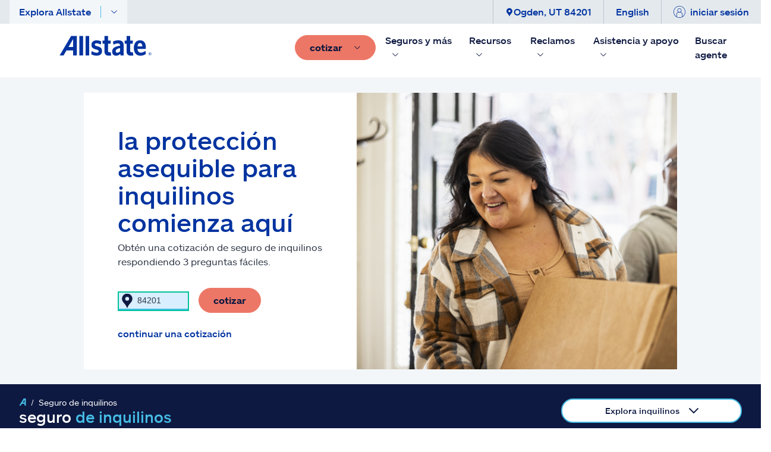

--- FILE ---
content_type: text/html;charset=UTF-8
request_url: https://www.allstate.com/es/renters-insurance
body_size: 68748
content:
<!DOCTYPE html><html lang="es" data-react-helmet="lang"><head>
<title>Seguro de inquilinos — cotizaciones a partir de $4/mes | Allstate</title><meta data-react-helmet="true" property="og:title" content="Seguro de inquilinos — cotizaciones a partir de $4/mes | Allstate"><meta data-react-helmet="true" property="og:type" content="Sitio web"><meta data-react-helmet="true" property="og:url" content="https://www.allstate.com/es/renters-insurance"><meta data-react-helmet="true" property="og:site_name" content="Allstate"><meta data-react-helmet="true" property="fb:app_id" content="272463629913110"><meta data-react-helmet="true" property="og:description" content="Obtén un seguro para inquilinos con cobertura confiable por tan solo $4* al mes. Solicita hoy una cotización gratis de seguro de inquilinos y protege tus pertenencias."><meta data-react-helmet="true" property="og:image" content=""><meta data-react-helmet="true" name="twitter:card" content="summary_large_image"><meta data-react-helmet="true" name="twitter:site" content="@allstate"><meta data-react-helmet="true" name="twitter:title" content="Seguro de inquilinos — cotizaciones a partir de $4/mes | Allstate"><meta data-react-helmet="true" name="twitter:description" content="Obtén un seguro para inquilinos con cobertura confiable por tan solo $4* al mes. Solicita hoy una cotización gratis de seguro de inquilinos y protege tus pertenencias."><meta data-react-helmet="true" name="twitter:image" content=""><meta data-react-helmet="true" name="description" content="Obtén un seguro para inquilinos con cobertura confiable por tan solo $4* al mes. Solicita hoy una cotización gratis de seguro de inquilinos y protege tus pertenencias."><meta data-react-helmet="true" name="keywords" content=""><meta data-react-helmet="true" name="pageID" content="242bc8ad-400e-48cc-91f8-7b29b89ab6c9">
          
          <link rel="canonical" href="https://www.allstate.com/es/renters-insurance"><meta charset="utf-8"><meta name="viewport" content="width=device-width,height=device-height,initial-scale=1,shrink-to-fit=no,minimum-scale=1"><meta name="theme-color" content="#000000"><link rel="shortcut icon" href="/dist/content-client-react-app/favicon.ico"><link rel="preconnect" href="https://delivery.contenthub.allstate.com"><link rel="dns-prefetch" href="https://delivery.contenthub.allstate.com"><link rel="preconnect" href="https://accdn.lpsnmedia.net"><link rel="dns-prefetch" href="https://accdn.lpsnmedia.net"><link rel="preconnect" href="https://lptag.liveperson.net"><link rel="dns-prefetch" href="https://lptag.liveperson.net"><link rel="preconnect" href="https://cdn.branch.io"><link rel="dns-prefetch" href="https://cdn.branch.io"><link rel="preconnect" href="https://assets.adobedtm.com"><link rel="dns-prefetch" href="https://assets.adobedtm.com"><link rel="preconnect" href="https://smetrics.allstate.com"><link rel="dns-prefetch" href="https://smetrics.allstate.com"><link rel="preconnect" href="https://allstate.tt.omtrdc.net"><link rel="dns-prefetch" href="https://allstate.tt.omtrdc.net"><link rel="preconnect" href="https://dpm.demdex.net"><link rel="dns-prefetch" href="https://dpm.demdex.net"><style>.centerDiv{width:300px;height:50px;position:absolute;margin:auto;text-align:center;top:0;bottom:0;left:0;right:0}</style><link href="/dist/content-client-react-app/static/css/main.5b1b6144.css" rel="stylesheet">

                              <link rel="stylesheet" type="text/css" href="/dist/content-client-react-app/static/css/3998.b10d60b9.chunk.css"><link rel="stylesheet" type="text/css" href="/dist/content-client-react-app/static/css/2968.0e38cc42.chunk.css"><link rel="stylesheet" type="text/css" href="/dist/content-client-react-app/static/css/8726.19519fac.chunk.css"><link rel="stylesheet" type="text/css" href="/dist/content-client-react-app/static/css/6594.00d2c551.chunk.css"><link rel="stylesheet" type="text/css" href="/dist/content-client-react-app/static/css/899.9e7a7940.chunk.css"><link rel="stylesheet" type="text/css" href="/dist/content-client-react-app/static/css/3237.486eab65.chunk.css"><link rel="stylesheet" type="text/css" href="/dist/content-client-react-app/static/css/5884.9fdc7553.chunk.css"><link rel="stylesheet" type="text/css" href="/dist/content-client-react-app/static/css/6266.49877fb5.chunk.css"><link rel="stylesheet" type="text/css" href="/dist/content-client-react-app/static/css/4694.371339ea.chunk.css"><link rel="stylesheet" type="text/css" href="/dist/content-client-react-app/static/css/3521.92a7120a.chunk.css"><link rel="stylesheet" type="text/css" href="/dist/content-client-react-app/static/css/1990.18df8260.chunk.css"><link rel="stylesheet" type="text/css" href="/dist/content-client-react-app/static/css/1903.853b2dc4.chunk.css"><link rel="stylesheet" type="text/css" href="/dist/content-client-react-app/static/css/5684.92b8902b.chunk.css"><link rel="stylesheet" type="text/css" href="/dist/content-client-react-app/static/css/4995.952ebee0.chunk.css"><script>
// akam-sw.js install script version 1.3.6
"serviceWorker"in navigator&&"find"in[]&&function(){var e=new Promise(function(e){"complete"===document.readyState||!1?e():(window.addEventListener("load",function(){e()}),setTimeout(function(){"complete"!==document.readyState&&e()},1e4))}),n=window.akamServiceWorkerInvoked,r="1.3.6";if(n)aka3pmLog("akam-setup already invoked");else{window.akamServiceWorkerInvoked=!0,window.aka3pmLog=function(){window.akamServiceWorkerDebug&&console.log.apply(console,arguments)};function o(e){(window.BOOMR_mq=window.BOOMR_mq||[]).push(["addVar",{"sm.sw.s":e,"sm.sw.v":r}])}var i="/akam-sw.js",a=new Map;navigator.serviceWorker.addEventListener("message",function(e){var n,r,o=e.data;if(o.isAka3pm)if(o.command){var i=(n=o.command,(r=a.get(n))&&r.length>0?r.shift():null);i&&i(e.data.response)}else if(o.commandToClient)switch(o.commandToClient){case"enableDebug":window.akamServiceWorkerDebug||(window.akamServiceWorkerDebug=!0,aka3pmLog("Setup script debug enabled via service worker message"),v());break;case"boomerangMQ":o.payload&&(window.BOOMR_mq=window.BOOMR_mq||[]).push(o.payload)}aka3pmLog("akam-sw message: "+JSON.stringify(e.data))});var t=function(e){return new Promise(function(n){var r,o;r=e.command,o=n,a.has(r)||a.set(r,[]),a.get(r).push(o),navigator.serviceWorker.controller&&(e.isAka3pm=!0,navigator.serviceWorker.controller.postMessage(e))})},c=function(e){return t({command:"navTiming",navTiming:e})},s=null,m={},d=function(){var e=i;return s&&(e+="?othersw="+encodeURIComponent(s)),function(e,n){return new Promise(function(r,i){aka3pmLog("Registering service worker with URL: "+e),navigator.serviceWorker.register(e,n).then(function(e){aka3pmLog("ServiceWorker registration successful with scope: ",e.scope),r(e),o(1)}).catch(function(e){aka3pmLog("ServiceWorker registration failed: ",e),o(0),i(e)})})}(e,m)},g=navigator.serviceWorker.__proto__.register;if(navigator.serviceWorker.__proto__.register=function(n,r){return n.includes(i)?g.call(this,n,r):(aka3pmLog("Overriding registration of service worker for: "+n),s=new URL(n,window.location.href),m=r,navigator.serviceWorker.controller?new Promise(function(n,r){var o=navigator.serviceWorker.controller.scriptURL;if(o.includes(i)){var a=encodeURIComponent(s);o.includes(a)?(aka3pmLog("Cancelling registration as we already integrate other SW: "+s),navigator.serviceWorker.getRegistration().then(function(e){n(e)})):e.then(function(){aka3pmLog("Unregistering existing 3pm service worker"),navigator.serviceWorker.getRegistration().then(function(e){e.unregister().then(function(){return d()}).then(function(e){n(e)}).catch(function(e){r(e)})})})}else aka3pmLog("Cancelling registration as we already have akam-sw.js installed"),navigator.serviceWorker.getRegistration().then(function(e){n(e)})}):g.call(this,n,r))},navigator.serviceWorker.controller){var u=navigator.serviceWorker.controller.scriptURL;u.includes("/akam-sw.js")||u.includes("/akam-sw-preprod.js")||u.includes("/threepm-sw.js")||(aka3pmLog("Detected existing service worker. Removing and re-adding inside akam-sw.js"),s=new URL(u,window.location.href),e.then(function(){navigator.serviceWorker.getRegistration().then(function(e){m={scope:e.scope},e.unregister(),d()})}))}else e.then(function(){window.akamServiceWorkerPreprod&&(i="/akam-sw-preprod.js"),d()});if(window.performance){var w=window.performance.timing,l=w.responseEnd-w.responseStart;c(l)}e.then(function(){t({command:"pageLoad"})});var k=!1;function v(){window.akamServiceWorkerDebug&&!k&&(k=!0,aka3pmLog("Initializing debug functions at window scope"),window.aka3pmInjectSwPolicy=function(e){return t({command:"updatePolicy",policy:e})},window.aka3pmDisableInjectedPolicy=function(){return t({command:"disableInjectedPolicy"})},window.aka3pmDeleteInjectedPolicy=function(){return t({command:"deleteInjectedPolicy"})},window.aka3pmGetStateAsync=function(){return t({command:"getState"})},window.aka3pmDumpState=function(){aka3pmGetStateAsync().then(function(e){aka3pmLog(JSON.stringify(e,null,"\t"))})},window.aka3pmInjectTiming=function(e){return c(e)},window.aka3pmUpdatePolicyFromNetwork=function(){return t({command:"pullPolicyFromNetwork"})})}v()}}();</script>
<script type="application/ld+json" data-react-helmet="true">{"@context":"https://schema.org","@type":"Corporation","@id":"https://www.allstate.com/#corporation","name":"Allstate","alternateName":"Allstate Insurance, Allstate Corporation","legalName":"The Allstate Corporation","tickerSymbol":"NASDAQ:ALL","url":"https://www.allstate.com/","description":"The Allstate Corporation is an American insurance company, headquartered in Northfield Township, Illinois, near Northbrook since 1967. Founded in 1931 as part of Sears, Roebuck and Co., it was spun off in 1993.","foundingDate":"1931‐04‐17","logo":{"@type":"ImageObject","url":"https://www.allstate.com/resources/Allstate/images/lp/allstateagent/allstate-logo.png","width":"4000","height":"2250"},"contactPoint":[{"@type":"ContactPoint","contactType":"customer service","url":"https://www.allstate.com/help-support","telephone":"800-726-6033","availableLanguage":"en-US, es"}],"areaServed":"US","sameAs":["https://www.facebook.com/Allstate","https://www.twitter.com/allstate","https://www.youtube.com/Allstate","https://www.instagram.com/allstate","https://www.linkedin.com/company/allstate/","https://www.pinterest.com/allstate/"]}</script><script type="application/ld+json" data-react-helmet="true">{"@context":"https://schema.org","@type":"BreadcrumbList","@id":"https://www.allstate.com/es/renters-insurance/#breadcrumb","itemListElement":[{"@type":"ListItem","position":1,"item":"https://www.allstate.com/es/","name":"Home"},{"@type":"ListItem","position":2,"item":"https://www.allstate.com/es/renters-insurance","name":"Seguro de inquilinos"}]}</script><script type="application/ld+json" data-react-helmet="true">{"@context":"https://schema.org/","@type":"VideoObject","name":"Seguro de inquilinos","description":"Una póliza de seguro de inquilinos estándar generalmente incluye tres tipos de cobertura. Recomendamos tres tipos de cobertura: propiedad personal, responsabilidad civil y gastos adicionales de subsistencia. Conoce más sobre cómo puede ayudar a protegerte a ti y a tus pertenencias.","thumbnailUrl":"https://cfvod.kaltura.com/p/1437641/thumbnail/entry_id/1_fpizexcu/width/994/height/591","uploadDate":"0001-01-01T00:00:00Z","contentUrl":"https://www.allstate.com/contenturl","embedUrl":"https://cdnapi.kaltura.com/html5/html5lib/v2.88.3/mwEmbedFrame.php/p/1437641/uiconf_id/47885853/entry_id/1_dl4tglvu?wid=_1437641&amp;entry_id=1_fpizexcu","transcript":"[Narrador]\rPantalla: entendiendo el seguro de inquilinos\r¿Qué cubre el seguro de inquilinos?\r00:03 — 00:10 Narrador: Si estás rentando un departamento o una casa, no tienes que ser dueño para llamarlo hogar. Entonces, asegurémonos de que tu auto y tus pertenencias estén protegidas. \rPantalla: los bienes personales, la responsabilidad civil y los gastos diarios adicionales de subsistencia\r00:11 — 00:20 Narrador: El seguro de inquilinos normalmente incluye tres tipos de cobertura: de bienes personales, de responsabilidad civil y de gastos diarios adicionales de subsistencia.\r00:21 — 00:42 Narrador: El primer tipo ayuda a pagar el reemplazo de tus pertenencias si son robadas o si hay daños por un riesgo cubierto (incluidos: vandalismo, incendio, humo o daños por agua, como una explosión de tubería). Incluso ayuda a cubrir los artículos robados fuera de tu propiedad alquilada. Sí, si alguien toma tu bicicleta de un parque o tus maletas de vacaciones, tu póliza de inquilinos también funcionará en esas ocasiones.\rPantalla: póliza de seguro\rPantalla: pagas\t\rPantalla: el deducible\rPantalla: el seguro paga\rPantalla: la cobertura de seguro\rPantalla: el límite\r00:43 — 00:58 Narrador: Pero, ten en cuenta que cuando tienes un reclamo cubierto, es posible que tengas que pagar el deducible antes de que tu cobertura entre. Y, es importante señalar que si seleccionaste un deducible alto, te ayudará a bajar tu prima. Y, si seleccionaste un deducible bajo te ayudará a reducir tus gastos de bolsillo en caso de un reclamo. \rPantalla: Responsabilidad civil\r00:59 — 01:19 Narrador: Ahora, repasemos la protección de responsabilidad que ayudará si eres responsable de lesiones o daños a propiedad. Si se te encuentra legalmente responsable de que un huésped se lesione en tu hogar, puede cubrir sus facturas médicas. O, bien, si accidentalmente dañas la propiedad de otra persona, puede ayudar a pagar para arreglarla. Pero, ¿qué pasa si un evento cubierto, como un incendio, sucede y no puedes regresar a casa? \rPantalla: Gastos adicionales diarios\r01:21 — 01:27 Narrador: Ahí es donde los gastos adicionales diarios de subsistencia  ayudan a pagar cosas como un alojamiento temporal, comida y cuidado de mascotas. \rPantalla: Límite de cobertura = cantidad máxima\r01:29 — 01:42 Narrador: Y, recuerda que cada tipo cubierto tiene un límite, o la cantidad máxima que la aseguradora pagará hacia un reclamo. Lo inesperado puede ser caro. Querrás una cobertura que te da tranquilidad si sucede, y eso es lo que el seguro de inquilinos hará por ti.\rPantalla: eso es lo que el seguro de inquilinos hará por ti","publisher":{"@type":"Corporation","name":"Allstate","logo":{"@type":"ImageObject","url":"https://www.allstate.com/resources/Allstate/images/lp/allstateagent/allstate-logo.png","width":"4000","height":"2250"}}}</script><meta rel="x-prerender-render-id" content="56e0e7a8-986f-4dc6-9d3f-d1cc19d5cbfa" />
			<meta rel="x-prerender-render-at" content="2026-01-26T20:23:18.219Z" /><meta rel="x-prerender-request-id" content="dcb80dc4-6502-4a11-8015-14c026c9b082" />
      		<meta rel="x-prerender-request-at" content="2026-01-28T22:23:21.421Z" />
<script>(window.BOOMR_mq=window.BOOMR_mq||[]).push(["addVar",{"rua.upush":"false","rua.cpush":"true","rua.upre":"false","rua.cpre":"false","rua.uprl":"false","rua.cprl":"false","rua.cprf":"false","rua.trans":"SJ-3059777c-6cde-46fd-873a-5d5cbb03599c","rua.cook":"false","rua.ims":"false","rua.ufprl":"false","rua.cfprl":"true","rua.isuxp":"false","rua.texp":"norulematch","rua.ceh":"false","rua.ueh":"false","rua.ieh.st":"0"}]);</script>
                              <script>!function(a){var e="https://s.go-mpulse.net/boomerang/",t="addEventListener";if("False"=="True")a.BOOMR_config=a.BOOMR_config||{},a.BOOMR_config.PageParams=a.BOOMR_config.PageParams||{},a.BOOMR_config.PageParams.pci=!0,e="https://s2.go-mpulse.net/boomerang/";if(window.BOOMR_API_key="SWYRM-DYMDN-6R5YV-YYJZA-SFQ8Z",function(){function n(e){a.BOOMR_onload=e&&e.timeStamp||(new Date).getTime()}if(!a.BOOMR||!a.BOOMR.version&&!a.BOOMR.snippetExecuted){a.BOOMR=a.BOOMR||{},a.BOOMR.snippetExecuted=!0;var i,_,o,r=document.createElement("iframe");if(a[t])a[t]("load",n,!1);else if(a.attachEvent)a.attachEvent("onload",n);r.src="javascript:void(0)",r.title="",r.role="presentation",(r.frameElement||r).style.cssText="width:0;height:0;border:0;display:none;",o=document.getElementsByTagName("script")[0],o.parentNode.insertBefore(r,o);try{_=r.contentWindow.document}catch(O){i=document.domain,r.src="javascript:var d=document.open();d.domain='"+i+"';void(0);",_=r.contentWindow.document}_.open()._l=function(){var a=this.createElement("script");if(i)this.domain=i;a.id="boomr-if-as",a.src=e+"SWYRM-DYMDN-6R5YV-YYJZA-SFQ8Z",BOOMR_lstart=(new Date).getTime(),this.body.appendChild(a)},_.write("<bo"+'dy onload="document._l();">'),_.close()}}(),"".length>0)if(a&&"performance"in a&&a.performance&&"function"==typeof a.performance.setResourceTimingBufferSize)a.performance.setResourceTimingBufferSize();!function(){if(BOOMR=a.BOOMR||{},BOOMR.plugins=BOOMR.plugins||{},!BOOMR.plugins.AK){var e="true"=="true"?1:0,t="",n="bu53phyxhvt262l2rrmq-f-f15b3190d-clientnsv4-s.akamaihd.net",i="false"=="true"?2:1,_={"ak.v":"39","ak.cp":"159262","ak.ai":parseInt("106276",10),"ak.ol":"0","ak.cr":8,"ak.ipv":4,"ak.proto":"h2","ak.rid":"15e1edc6","ak.r":45721,"ak.a2":e,"ak.m":"dscx","ak.n":"essl","ak.bpcip":"13.59.183.0","ak.cport":39388,"ak.gh":"23.33.25.13","ak.quicv":"","ak.tlsv":"tls1.3","ak.0rtt":"","ak.0rtt.ed":"","ak.csrc":"-","ak.acc":"","ak.t":"1769639001","ak.ak":"hOBiQwZUYzCg5VSAfCLimQ==FtvrZpx3jE1vdGZgYXfz1G+YSScXl5Shcp3Wt/m0ulLCULlA1QBXDIlbWqt5pqCpdrsBp8k2nl18uD/N2wuak/R1at2oNonxIdgvkVfbJ0hvhXraRqLykp0qVlTgXtUgjf4WRLvDWhkS/OJJcvoxW71nKOLio64RexaYPlwnV8BwwkT1OLuZmaFxwOENFuKfK/+Uyt0iHR63LTWTY25lGPEuWAopvpmRySHPcSrox4FZaCy4bJskQA33NM67HMpAniQgCvK5ZFtswNtj76DaCBbTUQTIH6NA/D1EW+k8XxWKj2whzZQrTcdU8pmRoFMuAjmvvxxWEzQsa3RT82ZeqIb0EMaxgjkrrqgI5dpTUdLvN5YM36BOi/x0P6XVDYU6sxYT1QGJvdwVL2yom3cFfzdIodM2x9n20yPTDQl2kRQ=","ak.pv":"318","ak.dpoabenc":"","ak.tf":i};if(""!==t)_["ak.ruds"]=t;var o={i:!1,av:function(e){var t="http.initiator";if(e&&(!e[t]||"spa_hard"===e[t]))_["ak.feo"]=void 0!==a.aFeoApplied?1:0,BOOMR.addVar(_)},rv:function(){var a=["ak.bpcip","ak.cport","ak.cr","ak.csrc","ak.gh","ak.ipv","ak.m","ak.n","ak.ol","ak.proto","ak.quicv","ak.tlsv","ak.0rtt","ak.0rtt.ed","ak.r","ak.acc","ak.t","ak.tf"];BOOMR.removeVar(a)}};BOOMR.plugins.AK={akVars:_,akDNSPreFetchDomain:n,init:function(){if(!o.i){var a=BOOMR.subscribe;a("before_beacon",o.av,null,null),a("onbeacon",o.rv,null,null),o.i=!0}return this},is_complete:function(){return!0}}}}()}(window);</script></head><body class="index"><noscript>You need to enable JavaScript to run this app.</noscript><div id="root" style="visibility: visible;"><a name="skipnav" href="#main-content" class="skipnav" tabindex="0" role="link" aria-label="Skip to Main Content"><span class="btn skip-text" role="link" id="skipnav">Saltar al contenido principal</span></a><div class="commerce-container fixed-nav"><div class="global-header fixed-nav closed"><nav class="global-header__top"><div class="container-lg global-header__container"><div class="col-left"><a role="button" id="1735ea1f-4b87-460e-bd3c-f5a361a515cc-toggle-mobile-navigation" tabindex="0" class="btn-mobile-toggle mobile-only toggle-mobile-navigation flex-row-wrap flex-jc-ce" aria-label="Toggle mobile navigation"><span class="svg-icon "><svg xmlns="http://www.w3.org/2000/svg" width="32" height="32" fill="currentColor" viewBox="0 0 16 16"><path class="" fill-rule="evenodd" d="M2.5 12a.5.5 0 0 1 .5-.5h10a.5.5 0 0 1 0 1H3a.5.5 0 0 1-.5-.5zm0-4a.5.5 0 0 1 .5-.5h10a.5.5 0 0 1 0 1H3a.5.5 0 0 1-.5-.5zm0-4a.5.5 0 0 1 .5-.5h10a.5.5 0 0 1 0 1H3a.5.5 0 0 1-.5-.5z"></path></svg></span></a><div class="global-header__explore ml-3 desktop-only"><a role="button" id="1735ea1f-4b87-460e-bd3c-f5a361a515cc-close-navpopup" class="explore-trigger" tabindex="0" arial-haspopup="true" aria-haspopup="false" aria-expanded="false">Explora Allstate<span class="separator1"></span><svg xmlns="http://www.w3.org/2000/svg" width="12" height="12" fill="currentColor" class="bi bi-chevron-down" viewBox="0 0 16 16"><path fill-rule="evenodd" d="M1.646 4.646a.5.5 0 0 1 .708 0L8 10.293l5.646-5.647a.5.5 0 0 1 .708.708l-6 6a.5.5 0 0 1-.708 0l-6-6a.5.5 0 0 1 0-.708z"></path></svg></a></div></div><div class="col-center"><a name="&amp;lpos=NavigationHeader" id="1735ea1f-4b87-460e-bd3c-f5a361a515cc-mobile-logo" href="/es" tabindex="0" text="Allstate.com" aria-label="Navigate to Allstate.com homepage" class="btn-mobile-brand mobile-only"><span class="svg-icon "><svg xmlns="http://www.w3.org/2000/svg" width="100" height="21" fill="currentColor" viewBox="0 0 152 32"><path d="m149.6 27.8h-.3v.9h.3c.3 0 .5-.2.5-.5-.1-.3-.2-.4-.5-.4zm.7 2.4-.9-1.2h-.3v1.2h-.5v-2.9h.9c.6 0 .9.3.9.9 0 .5-.2.8-.6.8l.8 1.2zm-.7-3.6c-1.2 0-2.1.9-2.1 2.3 0 1.5.9 2.3 2.1 2.3s2.1-.9 2.1-2.3c0-1.6-.9-2.3-2.1-2.3zm0 4.8c-1.5 0-2.4-1.1-2.4-2.6s1.1-2.6 2.4-2.6c1.5 0 2.4 1.1 2.4 2.6s-1.1 2.6-2.4 2.6zm-127.4-13.7h-7.6c.5-.8 7.6-12.6 7.6-12.6zm-3.2-17.7-19 31.5h6.5s4.7-7.8 4.8-8.1h10.9v8.1h6.2v-31.5zm13.8 0v31.5h5.9v-31.5zm10.3 0h5.9v31.5h-5.9zm19 16.5c-3.2-.9-3.9-1.4-3.8-2.7 0-1.2 1.1-2 2.7-2 2.1 0 4.5.8 6.8 2l.3.2.8-5.3-.2-.2c-2.3-.9-4.8-1.5-7.7-1.5-2.7 0-5 .9-6.5 2.4-1.2 1.2-1.8 2.9-1.8 4.7.2 4.8 2.4 6.3 7.7 7.7 3.5.9 4.2 1.4 4.2 3.2 0 1.5-.9 2.1-3.3 2.1-2.6 0-5.3-.9-7.7-2.6l-.3-.3-1.1 5.4.2.2c2 1.1 5.1 2.3 8.6 2.3 3.3 0 5.7-.8 7.3-2.4 1.2-1.2 1.8-2.9 1.8-5 0-5.5-2.6-6.7-8-8.2m22.5 9.6-.3.2c-.5.2-.9.2-1.7.2-1.8 0-2.6-.8-2.6-2.6v-11.3h4.4l.2-5.1h-4.4v-7.5h-5.9v7.5h-3v5.1h3v12.2c0 4.8 2.4 7.1 7.4 7.1 1.7 0 2.6-.2 3.5-.5h.3zm10.6 1.1c-1.5 0-2.4-.9-2.4-2.4 0-2.7 2.4-4.4 7.3-5.1v5.3c-1.4 1.3-3.1 2.2-4.9 2.2zm2.1-20.1c-3.8 0-6.5.9-8.8 1.8l-.1.1.8 5.1.3-.2c2.7-1.2 5-1.8 7.1-1.8 2.4 0 3.5 1.1 3.5 3.2v.6c-8.8.9-13.1 4.1-13.1 9.5 0 4.1 2.6 6.6 6.5 6.6 2.7 0 5-1.1 7.1-3.2.2.8.5 2.7.5 2.7h5.1v-16.5c-.1-5.4-3-7.9-8.9-7.9zm24 19-.3.2c-.5.2-.9.2-1.7.2-1.8 0-2.6-.8-2.6-2.6v-11.3h4.4l.2-5.1h-4.5v-7.5h-5.9v7.5h-3v5.1h3v12.2c0 4.8 2.4 7.1 7.4 7.1 1.2 0 2.3-.2 3.5-.5h.3zm7.7-9.3c.3-3.5 1.7-5.4 4.1-5.4 3 0 3.9 2.9 4.1 5.4-.2 0-8.2 0-8.2 0zm12.7 7.5c-2.7 2-4.8 2.7-7.3 2.7-3.2 0-5.1-2.3-5.6-6.2h13.9v-1.7c0-8.1-3.3-12.3-9.7-12.3-2.9 0-5.1.9-7 2.7-2.1 2.3-3.3 5.6-3.3 9.8 0 7.7 4.2 12.3 10.9 12.3 3.3 0 6.2-.9 8.9-2.9l.2-.2-.8-5c.3.5-.2.8-.2.8z"></path></svg></span></a></div><div class="col-right" id="col-right-font-size"><ul class="flex-row-nowrap eyebrow-nav__list"><li class="eyebrow-nav__list-item"> <a role="button" tabindex="0" id="1735ea1f-4b87-460e-bd3c-f5a361a515cc-close-navpopup-zipcode" class="desktop-only close-navpopup-zipcode" aria-label="Ogden, UT 84201"><span class="svg-icon "><svg xmlns="http://www.w3.org/2000/svg" width="10" height="15" viewBox="0 0 47 64" aria-hidden="true"><g fill="none" fill-rule="evenodd"><g><g><path fill="currentColor" fill-rule="evenodd" d="M23.358 32a8.643 8.643 0 1 1 0-17.287A8.643 8.643 0 0 1 32 23.358 8.643 8.643 0 0 1 23.358 32zM30.75 1.218C28.857.592 27.248.352 27.248.352A23.228 23.228 0 0 0 23.358 0c-1.33 0-2.624.137-3.893.352 0 0-1.609.24-3.5.866C6.703 4.322 0 13.063 0 23.355c0 8.864 5.09 14.794 10.478 21.07 4.5 5.241 9.156 10.663 11.188 18.277A1.751 1.751 0 0 0 23.358 64c.793 0 1.485-.533 1.689-1.298 2.034-7.614 6.688-13.036 11.188-18.277 5.39-6.276 10.48-12.206 10.48-21.07 0-10.292-6.704-19.033-15.965-22.137z"></path></g></g></g></svg></span>Ogden, UT 84201</a></li><li class="eyebrow-nav__list-item"><a role="button" name="&amp;lpos=NavigationHeader" id="4fc2c8ad-d99c-49fb-b1f7-6382e6f5d8c7-eyebrow-Language" tabindex="0" class="desktop-only" href="/en/renters-insurance">English</a></li><li class="eyebrow-nav__list-item"> <a role="button" id="1735ea1f-4b87-460e-bd3c-f5a361a515cc-profile-login" tabindex="0" class="btn-logout  profile-login"><span class="svg-icon desktop-only"><svg xmlns="http://www.w3.org/2000/svg" width="20" height="20" viewBox="0 0 64 64"><g fill="none" fill-rule="evenodd"><g><g><path fill="currentColor" fill-rule="nonzero" d="M48.563 56.683V46.86c0-7.601-3.594-12.19-10.686-13.707 3.143-1.969 5.246-5.45 5.246-9.427 0-6.131-4.99-11.121-11.12-11.121-6.134 0-11.126 4.99-11.126 11.12 0 3.98 2.108 7.468 5.256 9.432-7.076 1.524-10.662 6.108-10.662 13.703l-.017 9.83C7.505 51.347 2.264 42.276 2.264 32c0-16.397 13.341-29.737 29.74-29.737C48.4 2.263 61.737 15.603 61.737 32c0 10.27-5.234 19.339-13.174 24.683zM23.14 23.727c0-4.885 3.977-8.858 8.862-8.858 4.883 0 8.858 3.973 8.858 8.858 0 4.885-3.975 8.858-8.858 8.86H32c-4.883 0-8.86-3.975-8.86-8.86zm8.862 11.123h.015c9.745 0 14.283 3.817 14.283 12.01v11.2a29.543 29.543 0 0 1-14.296 3.677 29.545 29.545 0 0 1-14.289-3.672l.02-11.204c0-8.188 4.533-12.007 14.265-12.01h.002zM32.004 0C14.357 0 0 14.353 0 32c0 17.645 14.357 32 32.004 32C49.647 64 64 49.645 64 32 64 14.353 49.647 0 32.004 0z"></path></g></g></g></svg></span><span>iniciar sesión</span></a></li></ul></div></div></nav><nav class="global-header__main-nav--desktop"><ul class="nav-list level-0 "><li class="nav-item    brand-item"><a href="/es" tabindex="0" title="Allstate.com" name="&amp;lpos=NavigationHeader" id="1735ea1f-4b87-460e-bd3c-f5a361a515cc-header-desktop-nav-logo" text="Allstate.com" class="mr-2 brand-image"><span class=" lazy-load-image-background blur" style="color: transparent; display: inline-block;"><img src="/dist/content-client-react-app/static/media/logo-large.dd47a938943f3af25de5f6885d2c39d8.svg" alt="Allstate Good Hands"></span></a></li><li class="nav-item   "><a role="button" id="1735ea1f-4b87-460e-bd3c-f5a361a515cc-desktop-action-button" tabindex="0" class="btn btn-primary--coral mr-2 "><span class="mr-2"><span>cotizar</span></span><svg xmlns="http://www.w3.org/2000/svg" width="12" height="12" fill="currentColor" class="bi bi-chevron-down" viewBox="0 0 16 16"><path fill-rule="evenodd" d="M1.646 4.646a.5.5 0 0 1 .708 0L8 10.293l5.646-5.647a.5.5 0 0 1 .708.708l-6 6a.5.5 0 0 1-.708 0l-6-6a.5.5 0 0 1 0-.708z"></path></svg></a></li></ul><ul class="nav-list level-0 "><li class="nav-item  has-subnav " id="652d65cc-a1ac-43e9-bee4-6ee396147afb"><div class="close-subnav"><a tag="a" role="button" tabindex="0" aria-label="Seguros y más" aria-expanded="false" class="nav-item__link px-2">Seguros y más<svg xmlns="http://www.w3.org/2000/svg" width="12" height="12" fill="currentColor" class="subnav-icon" viewBox="0 0 16 16"><path fill-rule="evenodd" d="M1.646 4.646a.5.5 0 0 1 .708 0L8 10.293l5.646-5.647a.5.5 0 0 1 .708.708l-6 6a.5.5 0 0 1-.708 0l-6-6a.5.5 0 0 1 0-.708z"></path></svg></a></div><ul class="nav-list level-1 is-hidden "><li class="btn-back"><a role="button" tabindex="0" class="px-3 py-3 pl-5 mr-lg-2" rendering="[object Object]" name="&amp;lpos=NavigationHeader">Seguros y más</a></li><li class="nav-item  has-subnav " id="ec4d702b-5382-4b6a-b1b2-df3176102d07"><div class="close-subnav"><a tag="a" role="button" tabindex="0" aria-label="Vehículo" aria-expanded="false" class="nav-item__link px-2">Vehículo<svg xmlns="http://www.w3.org/2000/svg" width="12" height="12" fill="currentColor" class="subnav-icon" viewBox="0 0 16 16"><path fill-rule="evenodd" d="M1.646 4.646a.5.5 0 0 1 .708 0L8 10.293l5.646-5.647a.5.5 0 0 1 .708.708l-6 6a.5.5 0 0 1-.708 0l-6-6a.5.5 0 0 1 0-.708z"></path></svg></a></div><ul class="nav-list level-2 is-hidden "><li class="nav-item   " id="183b28ca-ab8d-4215-b027-42c1e3ffda6a"><a href="/es/auto-insurance" class="nav-item__link px-2 nav-item__styling " title="Sección de seguro de auto" name="&amp;lpos=NavigationHeader" id="1735ea1f-4b87-460e-bd3c-f5a361a515cc_183b28ca-ab8d-4215-b027-42c1e3ffda6a-header-desktop-nav-level-2-link">Auto</a></li><li class="nav-item   " id="002b01e3-edb0-421c-b49e-78acd7cee231"><a href="/es/motorcycle-insurance" class="nav-item__link px-2 nav-item__styling " title="" name="&amp;lpos=NavigationHeader" id="1735ea1f-4b87-460e-bd3c-f5a361a515cc_002b01e3-edb0-421c-b49e-78acd7cee231-header-desktop-nav-level-2-link">Motocicleta</a></li><li class="nav-item   " id="d8a0a650-3b3b-4b4e-ad09-c4315bc31b4f"><a href="/es/atv-insurance" class="nav-item__link px-2 nav-item__styling " title="" target="" name="&amp;lpos=NavigationHeader" id="1735ea1f-4b87-460e-bd3c-f5a361a515cc_d8a0a650-3b3b-4b4e-ad09-c4315bc31b4f-header-desktop-nav-level-2-link">ATV/todoterreno</a></li><li class="nav-item   " id="feaf69a2-135a-4970-82ee-e3a21ef94157"><a href="/es/roadside-assistance" class="nav-item__link px-2 nav-item__styling " title="" name="&amp;lpos=NavigationHeader" id="1735ea1f-4b87-460e-bd3c-f5a361a515cc_feaf69a2-135a-4970-82ee-e3a21ef94157-header-desktop-nav-level-2-link">Asistencia en la carretera</a></li><li class="nav-item   " id="f87b070d-0897-4029-9d04-a49fc890ea28"><a href="/es/snowmobile-insurance" class="nav-item__link px-2 nav-item__styling " title="" name="&amp;lpos=NavigationHeader" id="1735ea1f-4b87-460e-bd3c-f5a361a515cc_f87b070d-0897-4029-9d04-a49fc890ea28-header-desktop-nav-level-2-link">Moto de nieve</a></li><li class="nav-item   " id="3b09f0d4-c881-4374-9f58-30d31261fd72"><a href="/es/boat-insurance" class="nav-item__link px-2 nav-item__styling " title="" name="&amp;lpos=NavigationHeader" id="1735ea1f-4b87-460e-bd3c-f5a361a515cc_3b09f0d4-c881-4374-9f58-30d31261fd72-header-desktop-nav-level-2-link">Botes</a></li><li class="nav-item   " id="aebc6159-ce14-4c7b-8ade-683f06183d43"><a href="/es/rv-insurance" class="nav-item__link px-2 nav-item__styling " title="" target="" name="&amp;lpos=NavigationHeader" id="1735ea1f-4b87-460e-bd3c-f5a361a515cc_aebc6159-ce14-4c7b-8ade-683f06183d43-header-desktop-nav-level-2-link">Vehículo recreacional</a></li><li class="nav-item   " id="6e22ef15-e4ad-45e3-9493-23439a7b8898"><a href="/es/vehicle-protection" class="nav-item__link px-2 nav-item__styling " title="" target="" name="&amp;lpos=NavigationHeader" id="1735ea1f-4b87-460e-bd3c-f5a361a515cc_6e22ef15-e4ad-45e3-9493-23439a7b8898-header-desktop-nav-level-2-link">Protección de vehículo</a></li><li class="nav-item   " id="9f64b752-8502-4920-81d6-df75c17550a0"><a href="https://www.allstate.com/car-ownership-center.aspx" class="nav-item__link px-2 nav-item__styling " target="_blank" rel="noopener noreferrer" name="&amp;lpos=NavigationHeader" id="1735ea1f-4b87-460e-bd3c-f5a361a515cc_9f64b752-8502-4920-81d6-df75c17550a0-header-desktop-nav-level-2-link">Centro de dueños de autos</a></li></ul></li><li class="nav-item  has-subnav " id="1d102838-7077-42d0-9dd4-f106a6213e20"><div class="close-subnav"><a tag="a" role="button" tabindex="0" aria-label="Propiedad" aria-expanded="false" class="nav-item__link px-2">Propiedad<svg xmlns="http://www.w3.org/2000/svg" width="12" height="12" fill="currentColor" class="subnav-icon" viewBox="0 0 16 16"><path fill-rule="evenodd" d="M1.646 4.646a.5.5 0 0 1 .708 0L8 10.293l5.646-5.647a.5.5 0 0 1 .708.708l-6 6a.5.5 0 0 1-.708 0l-6-6a.5.5 0 0 1 0-.708z"></path></svg></a></div><ul class="nav-list level-2 is-hidden "><li class="nav-item   " id="fe125eae-6116-4a6f-81bc-5919f8a5f689"><a href="/es/home-insurance" class="nav-item__link px-2 nav-item__styling " title="" name="&amp;lpos=NavigationHeader" id="1735ea1f-4b87-460e-bd3c-f5a361a515cc_fe125eae-6116-4a6f-81bc-5919f8a5f689-header-desktop-nav-level-2-link">Propietario</a></li><li class="nav-item   " id="1e2bece8-9776-406e-acd8-c545f50959d4"><a href="/es/renters-insurance" class="nav-item__link px-2 nav-item__styling " title="" target="" name="&amp;lpos=NavigationHeader" id="1735ea1f-4b87-460e-bd3c-f5a361a515cc_1e2bece8-9776-406e-acd8-c545f50959d4-header-desktop-nav-level-2-link">Inquilinos</a></li><li class="nav-item   " id="f0730200-fc92-469e-8b92-cb6659a87404"><a href="/es/condo-insurance" class="nav-item__link px-2 nav-item__styling " title="" name="&amp;lpos=NavigationHeader" id="1735ea1f-4b87-460e-bd3c-f5a361a515cc_f0730200-fc92-469e-8b92-cb6659a87404-header-desktop-nav-level-2-link">Condominio</a></li><li class="nav-item   " id="2fec98ab-dc51-464d-a428-4b72ed8cade7"><a href="/es/landlord-insurance" class="nav-item__link px-2 nav-item__styling " title="" name="&amp;lpos=NavigationHeader" id="1735ea1f-4b87-460e-bd3c-f5a361a515cc_2fec98ab-dc51-464d-a428-4b72ed8cade7-header-desktop-nav-level-2-link">Arrendador</a></li><li class="nav-item   " id="14612df5-a1e3-4494-ae79-4a9d1982014d"><a href="/es/mobile-home-insurance" class="nav-item__link px-2 nav-item__styling " title="" target="" name="&amp;lpos=NavigationHeader" id="1735ea1f-4b87-460e-bd3c-f5a361a515cc_14612df5-a1e3-4494-ae79-4a9d1982014d-header-desktop-nav-level-2-link">Casa fabricada/Casa móvil</a></li></ul></li><li class="nav-item   " id="54669801-53d2-4314-9301-7b9d63e8792c"><a href="/es/life-insurance" class="nav-item__link px-2 nav-item__styling " title="" name="&amp;lpos=NavigationHeader" id="1735ea1f-4b87-460e-bd3c-f5a361a515cc_54669801-53d2-4314-9301-7b9d63e8792c-header-desktop-nav-level-1-link">Vida</a></li><li class="nav-item   " id="9c089b56-0ded-4577-a772-10264bfe9f2a"><a href="/es/business-insurance" class="nav-item__link px-2 nav-item__styling " title="" name="&amp;lpos=NavigationHeader" id="1735ea1f-4b87-460e-bd3c-f5a361a515cc_9c089b56-0ded-4577-a772-10264bfe9f2a-header-desktop-nav-level-1-link">Negocio</a></li><li class="nav-item   " id="fff5d979-3e90-4a27-8636-cd59230d4540"><a href="/es/identity/theft-protection" class="nav-item__link px-2 nav-item__styling " title="" target="" name="&amp;lpos=NavigationHeader" id="1735ea1f-4b87-460e-bd3c-f5a361a515cc_fff5d979-3e90-4a27-8636-cd59230d4540-header-desktop-nav-level-1-link">Protección de identidad</a></li><li class="nav-item   " id="447cce25-0486-4a66-a7e2-81fbb89a15f1"><a href="/es/phone-protection-plus" class="nav-item__link px-2 nav-item__styling " title="" target="" name="&amp;lpos=NavigationHeader" id="1735ea1f-4b87-460e-bd3c-f5a361a515cc_447cce25-0486-4a66-a7e2-81fbb89a15f1-header-desktop-nav-level-1-link">Protección de teléfono</a></li><li class="nav-item  has-subnav " id="8bc5ce50-0b94-4159-9c9c-bd29b6a31be0"><div class="close-subnav"><a tag="a" role="button" tabindex="0" aria-label="Otros" aria-expanded="false" class="nav-item__link px-2">Otros<svg xmlns="http://www.w3.org/2000/svg" width="12" height="12" fill="currentColor" class="subnav-icon" viewBox="0 0 16 16"><path fill-rule="evenodd" d="M1.646 4.646a.5.5 0 0 1 .708 0L8 10.293l5.646-5.647a.5.5 0 0 1 .708.708l-6 6a.5.5 0 0 1-.708 0l-6-6a.5.5 0 0 1 0-.708z"></path></svg></a></div><ul class="nav-list level-2 is-hidden "><li class="nav-item   " id="e0ccb3ad-7a11-436b-ba81-75579568e7ae"><a href="/es/personal-umbrella-policy" class="nav-item__link px-2 nav-item__styling " title="" target="" name="&amp;lpos=NavigationHeader" id="1735ea1f-4b87-460e-bd3c-f5a361a515cc_e0ccb3ad-7a11-436b-ba81-75579568e7ae-header-desktop-nav-level-2-link">Póliza personal completa</a></li><li class="nav-item   " id="92272f74-def6-4d76-a785-cf03701cb087"><a href="/es/retirement" class="nav-item__link px-2 nav-item__styling " title="" name="&amp;lpos=NavigationHeader" id="1735ea1f-4b87-460e-bd3c-f5a361a515cc_92272f74-def6-4d76-a785-cf03701cb087-header-desktop-nav-level-2-link">Jubilación</a></li><li class="nav-item   " id="3a2b5ff8-ba83-4370-8962-ffd5b195972f"><a href="/es/pet-insurance" class="nav-item__link px-2 nav-item__styling " title="" name="&amp;lpos=NavigationHeader" id="1735ea1f-4b87-460e-bd3c-f5a361a515cc_3a2b5ff8-ba83-4370-8962-ffd5b195972f-header-desktop-nav-level-2-link">Mascota</a></li><li class="nav-item   " id="f60cbeb5-034f-445d-a8bf-9035c48931b5"><a href="/es/event-insurance" class="nav-item__link px-2 nav-item__styling " title="" name="&amp;lpos=NavigationHeader" id="1735ea1f-4b87-460e-bd3c-f5a361a515cc_f60cbeb5-034f-445d-a8bf-9035c48931b5-header-desktop-nav-level-2-link">Evento</a></li><li class="nav-item   " id="d646ac64-262b-40ef-baf7-556dc4b626f2"><a href="/es/travel-insurance" class="nav-item__link px-2 nav-item__styling " title="" name="&amp;lpos=NavigationHeader" id="1735ea1f-4b87-460e-bd3c-f5a361a515cc_d646ac64-262b-40ef-baf7-556dc4b626f2-header-desktop-nav-level-2-link">Viaje</a></li><li class="nav-item   " id="fe388ac6-6dc7-46d6-8e1f-71abf0609929"><a href="/es/jewelry-insurance" class="nav-item__link px-2 nav-item__styling " title="" target="" name="&amp;lpos=NavigationHeader" id="1735ea1f-4b87-460e-bd3c-f5a361a515cc_fe388ac6-6dc7-46d6-8e1f-71abf0609929-header-desktop-nav-level-2-link">Joyas</a></li><li class="nav-item   " id="cff60497-e590-41a8-895d-05ccda994865"><a href="/es/collectibles-insurance" class="nav-item__link px-2 nav-item__styling " title="" target="" name="&amp;lpos=NavigationHeader" id="1735ea1f-4b87-460e-bd3c-f5a361a515cc_cff60497-e590-41a8-895d-05ccda994865-header-desktop-nav-level-2-link">Coleccionables</a></li><li class="nav-item   " id="f6b64f61-720f-449d-902c-11d093f56a00"><a href="https://www.allstate.com/en/myoffers" class="nav-item__link px-2 nav-item__styling " title="Sección de seguros Mis ofertas" target="" name="&amp;lpos=NavigationHeader" id="1735ea1f-4b87-460e-bd3c-f5a361a515cc_f6b64f61-720f-449d-902c-11d093f56a00-header-desktop-nav-level-2-link">Mis ofertas</a></li></ul></li></ul></li><li class="nav-item  has-subnav " id="1e17be98-46cf-4168-942f-f4fc3cd2c4d1"><div class="close-subnav"><a tag="a" role="button" tabindex="0" aria-label="Recursos" aria-expanded="false" class="nav-item__link px-2">Recursos<svg xmlns="http://www.w3.org/2000/svg" width="12" height="12" fill="currentColor" class="subnav-icon" viewBox="0 0 16 16"><path fill-rule="evenodd" d="M1.646 4.646a.5.5 0 0 1 .708 0L8 10.293l5.646-5.647a.5.5 0 0 1 .708.708l-6 6a.5.5 0 0 1-.708 0l-6-6a.5.5 0 0 1 0-.708z"></path></svg></a></div><ul class="nav-list level-1 is-hidden "><li class="btn-back"><a role="button" tabindex="0" class="px-3 py-3 pl-5 mr-lg-2" rendering="[object Object]" name="&amp;lpos=NavigationHeader">Recursos</a></li><li class="nav-item   " id="9e4ab099-d215-49b0-8291-611acbcae821"><a href="/es/resources" class="nav-item__link px-2 nav-item__styling " title="" target="" name="&amp;lpos=NavigationHeader" id="1735ea1f-4b87-460e-bd3c-f5a361a515cc_9e4ab099-d215-49b0-8291-611acbcae821-header-desktop-nav-level-1-link">Bienvenido</a></li><li class="nav-item  has-subnav " id="3ee44c90-f0ba-4120-92c1-fc49915b69f5"><div class="close-subnav"><a tag="a" role="button" tabindex="0" aria-label="Vehículo" aria-expanded="false" class="nav-item__link px-2">Vehículo<svg xmlns="http://www.w3.org/2000/svg" width="12" height="12" fill="currentColor" class="subnav-icon" viewBox="0 0 16 16"><path fill-rule="evenodd" d="M1.646 4.646a.5.5 0 0 1 .708 0L8 10.293l5.646-5.647a.5.5 0 0 1 .708.708l-6 6a.5.5 0 0 1-.708 0l-6-6a.5.5 0 0 1 0-.708z"></path></svg></a></div><ul class="nav-list level-2 is-hidden "><li class="nav-item   " id="02ff5b43-ce51-40c6-bfb3-4129e654ba0b"><a href="/es/resources/car-insurance" class="nav-item__link px-2 nav-item__styling " title="" name="&amp;lpos=NavigationHeader" id="1735ea1f-4b87-460e-bd3c-f5a361a515cc_02ff5b43-ce51-40c6-bfb3-4129e654ba0b-header-desktop-nav-level-2-link">Auto</a></li><li class="nav-item   " id="8dc7e049-bf3a-4ad1-b40a-6d5c733be2cf"><a href="/es/resources/motorcycle-insurance" class="nav-item__link px-2 nav-item__styling " title="" target="" name="&amp;lpos=NavigationHeader" id="1735ea1f-4b87-460e-bd3c-f5a361a515cc_8dc7e049-bf3a-4ad1-b40a-6d5c733be2cf-header-desktop-nav-level-2-link">Motocicleta</a></li><li class="nav-item   " id="bd24fb9d-32d8-42a7-8c9a-79a60b3c6ba3"><a href="/es/resources/powersports" class="nav-item__link px-2 nav-item__styling " title="" name="&amp;lpos=NavigationHeader" id="1735ea1f-4b87-460e-bd3c-f5a361a515cc_bd24fb9d-32d8-42a7-8c9a-79a60b3c6ba3-header-desktop-nav-level-2-link">Vehículos deportivos</a></li></ul></li><li class="nav-item  has-subnav " id="a9985b68-ace1-4b75-93c1-b7db0882f6a6"><div class="close-subnav"><a tag="a" role="button" tabindex="0" aria-label="Propiedad" aria-expanded="false" class="nav-item__link px-2">Propiedad<svg xmlns="http://www.w3.org/2000/svg" width="12" height="12" fill="currentColor" class="subnav-icon" viewBox="0 0 16 16"><path fill-rule="evenodd" d="M1.646 4.646a.5.5 0 0 1 .708 0L8 10.293l5.646-5.647a.5.5 0 0 1 .708.708l-6 6a.5.5 0 0 1-.708 0l-6-6a.5.5 0 0 1 0-.708z"></path></svg></a></div><ul class="nav-list level-2 is-hidden "><li class="nav-item   " id="af2c7307-2338-4c3d-bce0-43617d6d5488"><a href="/es/resources/home-insurance" class="nav-item__link px-2 nav-item__styling " title="" name="&amp;lpos=NavigationHeader" id="1735ea1f-4b87-460e-bd3c-f5a361a515cc_af2c7307-2338-4c3d-bce0-43617d6d5488-header-desktop-nav-level-2-link">Casa</a></li><li class="nav-item   " id="1c1d6538-09a4-45b3-b51e-3b8eaf391603"><a href="/es/resources/renters-insurance" class="nav-item__link px-2 nav-item__styling " title="" name="&amp;lpos=NavigationHeader" id="1735ea1f-4b87-460e-bd3c-f5a361a515cc_1c1d6538-09a4-45b3-b51e-3b8eaf391603-header-desktop-nav-level-2-link">Inquilinos</a></li><li class="nav-item   " id="ad9d7080-2e39-44c5-8976-a1099f757acd"><a href="/es/resources/condo-insurance" class="nav-item__link px-2 nav-item__styling " title="" name="&amp;lpos=NavigationHeader" id="1735ea1f-4b87-460e-bd3c-f5a361a515cc_ad9d7080-2e39-44c5-8976-a1099f757acd-header-desktop-nav-level-2-link">Condominio</a></li><li class="nav-item   " id="9f0a6aaf-6155-4183-b8a3-3f6436cbff7d"><a href="/es/resources/landlord-insurance" class="nav-item__link px-2 nav-item__styling " title="" name="&amp;lpos=NavigationHeader" id="1735ea1f-4b87-460e-bd3c-f5a361a515cc_9f0a6aaf-6155-4183-b8a3-3f6436cbff7d-header-desktop-nav-level-2-link">Arrendador</a></li></ul></li><li class="nav-item   " id="283876e1-6e0d-4edc-8f7b-aecd67ac630c"><a href="/es/resources/life-insurance" class="nav-item__link px-2 nav-item__styling " title="" name="&amp;lpos=NavigationHeader" id="1735ea1f-4b87-460e-bd3c-f5a361a515cc_283876e1-6e0d-4edc-8f7b-aecd67ac630c-header-desktop-nav-level-1-link">Vida</a></li><li class="nav-item   " id="efdc4258-08d5-4be2-8d60-86618bbda83c"><a href="/es/resources/business-insurance" class="nav-item__link px-2 nav-item__styling " title="" target="" name="&amp;lpos=NavigationHeader" id="1735ea1f-4b87-460e-bd3c-f5a361a515cc_efdc4258-08d5-4be2-8d60-86618bbda83c-header-desktop-nav-level-1-link">Seguro de negocio</a></li><li class="nav-item   " id="35130429-cdf2-4b0b-9446-b91c8001781f"><a href="/es/resources/disaster-help" class="nav-item__link px-2 nav-item__styling " title="" target="" name="&amp;lpos=NavigationHeader" id="1735ea1f-4b87-460e-bd3c-f5a361a515cc_35130429-cdf2-4b0b-9446-b91c8001781f-header-desktop-nav-level-1-link">Asistencia por desastre</a></li><li class="nav-item   " id="fe4a1275-a44d-4219-ab8a-cd323fb65878"><a href="/es/resources/identity-protection" class="nav-item__link px-2 nav-item__styling " title="" target="" name="&amp;lpos=NavigationHeader" id="1735ea1f-4b87-460e-bd3c-f5a361a515cc_fe4a1275-a44d-4219-ab8a-cd323fb65878-header-desktop-nav-level-1-link">Protección de identidad</a></li><li class="nav-item  has-subnav " id="07a50d95-e040-42a8-9ecd-c700b4e58a41"><div class="close-subnav"><a tag="a" role="button" tabindex="0" aria-label="Otros" aria-expanded="false" class="nav-item__link px-2">Otros<svg xmlns="http://www.w3.org/2000/svg" width="12" height="12" fill="currentColor" class="subnav-icon" viewBox="0 0 16 16"><path fill-rule="evenodd" d="M1.646 4.646a.5.5 0 0 1 .708 0L8 10.293l5.646-5.647a.5.5 0 0 1 .708.708l-6 6a.5.5 0 0 1-.708 0l-6-6a.5.5 0 0 1 0-.708z"></path></svg></a></div><ul class="nav-list level-2 is-hidden "><li class="nav-item   " id="31c4acd2-bd04-4ec5-9b50-9333417c272a"><a href="/es/resources/event-insurance" class="nav-item__link px-2 nav-item__styling " title="" name="&amp;lpos=NavigationHeader" id="1735ea1f-4b87-460e-bd3c-f5a361a515cc_31c4acd2-bd04-4ec5-9b50-9333417c272a-header-desktop-nav-level-2-link">Evento</a></li><li class="nav-item   " id="4337566d-5fd4-4e7d-803b-fb6f0b80546c"><a href="/es/resources/financial-future" class="nav-item__link px-2 nav-item__styling " title="" target="" name="&amp;lpos=NavigationHeader" id="1735ea1f-4b87-460e-bd3c-f5a361a515cc_4337566d-5fd4-4e7d-803b-fb6f0b80546c-header-desktop-nav-level-2-link">Futuro financiero</a></li><li class="nav-item   " id="fb2b3daf-65db-476b-a6ac-812f545767c6"><a href="/es/resources/pet-insurance" class="nav-item__link px-2 nav-item__styling " title="" name="&amp;lpos=NavigationHeader" id="1735ea1f-4b87-460e-bd3c-f5a361a515cc_fb2b3daf-65db-476b-a6ac-812f545767c6-header-desktop-nav-level-2-link">Mascota</a></li></ul></li></ul></li><li class="nav-item  has-subnav " id="5eb2f2b3-c69d-4ccd-a4bb-0dbe6b14fb9b"><div class="close-subnav"><a tag="a" role="button" tabindex="0" aria-label="Reclamos" aria-expanded="false" class="nav-item__link px-2">Reclamos<svg xmlns="http://www.w3.org/2000/svg" width="12" height="12" fill="currentColor" class="subnav-icon" viewBox="0 0 16 16"><path fill-rule="evenodd" d="M1.646 4.646a.5.5 0 0 1 .708 0L8 10.293l5.646-5.647a.5.5 0 0 1 .708.708l-6 6a.5.5 0 0 1-.708 0l-6-6a.5.5 0 0 1 0-.708z"></path></svg></a></div><ul class="nav-list level-1 is-hidden "><li class="btn-back"><a role="button" tabindex="0" class="px-3 py-3 pl-5 mr-lg-2" rendering="[object Object]" name="&amp;lpos=NavigationHeader">Reclamos</a></li><li class="nav-item   " id="f88fafbc-b412-44d2-b018-438008fc88c6"><a href="/es/claims" class="nav-item__link px-2 nav-item__styling " title="" name="&amp;lpos=NavigationHeader" id="1735ea1f-4b87-460e-bd3c-f5a361a515cc_f88fafbc-b412-44d2-b018-438008fc88c6-header-desktop-nav-level-1-link">Descripción</a></li><li class="nav-item   " id="f8ee39f0-5de1-4c25-ac0c-b452b89abbb3"><a href="/es/claims/file-track" class="nav-item__link px-2 nav-item__styling " title="" target="" name="&amp;lpos=NavigationHeader" id="1735ea1f-4b87-460e-bd3c-f5a361a515cc_f8ee39f0-5de1-4c25-ac0c-b452b89abbb3-header-desktop-nav-level-1-link">Presentar o seguir un reclamo</a></li><li class="nav-item  has-subnav " id="655176c0-36e6-444b-b441-2ea0674c277f"><div class="close-subnav"><a tag="a" role="button" tabindex="0" aria-label="Información de reclamos" aria-expanded="false" class="nav-item__link px-2">Información de reclamos<svg xmlns="http://www.w3.org/2000/svg" width="12" height="12" fill="currentColor" class="subnav-icon" viewBox="0 0 16 16"><path fill-rule="evenodd" d="M1.646 4.646a.5.5 0 0 1 .708 0L8 10.293l5.646-5.647a.5.5 0 0 1 .708.708l-6 6a.5.5 0 0 1-.708 0l-6-6a.5.5 0 0 1 0-.708z"></path></svg></a></div><ul class="nav-list level-2 is-hidden "><li class="nav-item   " id="534b7c46-9ae8-4fdd-a497-cf80e9b8d210"><a href="/es/claims/auto-motorcycle" class="nav-item__link px-2 nav-item__styling " title="" target="" name="&amp;lpos=NavigationHeader" id="1735ea1f-4b87-460e-bd3c-f5a361a515cc_534b7c46-9ae8-4fdd-a497-cf80e9b8d210-header-desktop-nav-level-2-link">Auto y motocicleta</a></li><li class="nav-item   " id="0c49eb01-5091-4879-b47d-1c6fe79c33e0"><a href="/es/claims/home" class="nav-item__link px-2 nav-item__styling " title="" target="" name="&amp;lpos=NavigationHeader" id="1735ea1f-4b87-460e-bd3c-f5a361a515cc_0c49eb01-5091-4879-b47d-1c6fe79c33e0-header-desktop-nav-level-2-link">Casa</a></li><li class="nav-item   " id="f1730402-e2da-4270-8234-91d969753705"><a href="/es/claims/catastrophe" class="nav-item__link px-2 nav-item__styling " title="" target="" name="&amp;lpos=NavigationHeader" id="1735ea1f-4b87-460e-bd3c-f5a361a515cc_f1730402-e2da-4270-8234-91d969753705-header-desktop-nav-level-2-link">Catástrofe</a></li><li class="nav-item   " id="52574ec0-7107-4bb1-8553-b8cdb4d873fb"><a href="/es/claims/condo" class="nav-item__link px-2 nav-item__styling " title="" target="" name="&amp;lpos=NavigationHeader" id="1735ea1f-4b87-460e-bd3c-f5a361a515cc_52574ec0-7107-4bb1-8553-b8cdb4d873fb-header-desktop-nav-level-2-link">Condominio</a></li><li class="nav-item   " id="e27c8eb7-3b09-44f9-bcae-3176b31ed802"><a href="/es/claims/renters" class="nav-item__link px-2 nav-item__styling " title="" target="" name="&amp;lpos=NavigationHeader" id="1735ea1f-4b87-460e-bd3c-f5a361a515cc_e27c8eb7-3b09-44f9-bcae-3176b31ed802-header-desktop-nav-level-2-link">Inquilinos</a></li><li class="nav-item   " id="b5a463bf-00e1-496e-9cc5-944734267255"><a href="/es/claims/business" class="nav-item__link px-2 nav-item__styling " title="" target="" name="&amp;lpos=NavigationHeader" id="1735ea1f-4b87-460e-bd3c-f5a361a515cc_b5a463bf-00e1-496e-9cc5-944734267255-header-desktop-nav-level-2-link">Negocio</a></li><li class="nav-item   " id="1bbd3c28-76d1-4252-913d-1f41b8bafeb8"><a href="/es/claims/life" class="nav-item__link px-2 nav-item__styling " title="" target="" name="&amp;lpos=NavigationHeader" id="1735ea1f-4b87-460e-bd3c-f5a361a515cc_1bbd3c28-76d1-4252-913d-1f41b8bafeb8-header-desktop-nav-level-2-link">Vida</a></li><li class="nav-item   " id="9666277b-22d8-482c-9636-be4602988544"><a href="/es/claims/phone-protection" class="nav-item__link px-2 nav-item__styling " title="" target="" name="&amp;lpos=NavigationHeader" id="1735ea1f-4b87-460e-bd3c-f5a361a515cc_9666277b-22d8-482c-9636-be4602988544-header-desktop-nav-level-2-link">Protección de teléfono</a></li></ul></li><li class="nav-item   " id="3bd9c9ce-cd7a-45cf-bfa3-08476d7218ae"><a href="/es/claims/vendor-services" class="nav-item__link px-2 nav-item__styling " title="" target="" name="&amp;lpos=NavigationHeader" id="1735ea1f-4b87-460e-bd3c-f5a361a515cc_3bd9c9ce-cd7a-45cf-bfa3-08476d7218ae-header-desktop-nav-level-1-link">Proveedores/terceros</a></li></ul></li><li class="nav-item  has-subnav " id="8ac80ac1-32e9-4cd6-beab-c00d3b270f71"><div class="close-subnav"><a tag="a" role="button" tabindex="0" aria-label="Asistencia y apoyo" aria-expanded="false" class="nav-item__link px-2">Asistencia y apoyo<svg xmlns="http://www.w3.org/2000/svg" width="12" height="12" fill="currentColor" class="subnav-icon" viewBox="0 0 16 16"><path fill-rule="evenodd" d="M1.646 4.646a.5.5 0 0 1 .708 0L8 10.293l5.646-5.647a.5.5 0 0 1 .708.708l-6 6a.5.5 0 0 1-.708 0l-6-6a.5.5 0 0 1 0-.708z"></path></svg></a></div><ul class="nav-list level-1 is-hidden "><li class="btn-back"><a role="button" tabindex="0" class="px-3 py-3 pl-5 mr-lg-2" rendering="[object Object]" name="&amp;lpos=NavigationHeader">Asistencia y apoyo</a></li><li class="nav-item   " id="a9529a6b-cf55-4111-8271-cd3951f2dbd0"><a href="/es/help-support" class="nav-item__link px-2 nav-item__styling " title="" target="" name="&amp;lpos=NavigationHeader" id="1735ea1f-4b87-460e-bd3c-f5a361a515cc_a9529a6b-cf55-4111-8271-cd3951f2dbd0-header-desktop-nav-level-1-link">Resumen</a></li><li class="nav-item   " id="86f30bcc-0ac6-47a3-870d-c644a2c6698d"><a href="/es/help-support/billing-payments" class="nav-item__link px-2 nav-item__styling " title="" target="" name="&amp;lpos=NavigationHeader" id="1735ea1f-4b87-460e-bd3c-f5a361a515cc_86f30bcc-0ac6-47a3-870d-c644a2c6698d-header-desktop-nav-level-1-link">Facturación y pagos</a></li><li class="nav-item   " id="ea6f60b5-f52d-4905-aa5b-ec817a86c005"><a href="/es/help-support/my-policy" class="nav-item__link px-2 nav-item__styling " title="" target="" name="&amp;lpos=NavigationHeader" id="1735ea1f-4b87-460e-bd3c-f5a361a515cc_ea6f60b5-f52d-4905-aa5b-ec817a86c005-header-desktop-nav-level-1-link">Información de póliza</a></li><li class="nav-item   " id="c5e3c16a-691d-429e-a06b-0f0df484eafe"><a href="/es/help-support/account" class="nav-item__link px-2 nav-item__styling " title="" target="" name="&amp;lpos=NavigationHeader" id="1735ea1f-4b87-460e-bd3c-f5a361a515cc_c5e3c16a-691d-429e-a06b-0f0df484eafe-header-desktop-nav-level-1-link">Configuración de cuenta</a></li><li class="nav-item   " id="a8e39ad1-6a27-4edb-a9a8-bf65b3c52ea8"><a href="/es/help-support/claims" class="nav-item__link px-2 nav-item__styling " title="" target="" name="&amp;lpos=NavigationHeader" id="1735ea1f-4b87-460e-bd3c-f5a361a515cc_a8e39ad1-6a27-4edb-a9a8-bf65b3c52ea8-header-desktop-nav-level-1-link">Reclamos</a></li><li class="nav-item   " id="5e930732-5f4b-4d70-b94f-acc5c08c2c33"><a href="/es/help-support/drivewise-support" class="nav-item__link px-2 nav-item__styling " title="" target="" name="&amp;lpos=NavigationHeader" id="1735ea1f-4b87-460e-bd3c-f5a361a515cc_5e930732-5f4b-4d70-b94f-acc5c08c2c33-header-desktop-nav-level-1-link">Asistencia de Drivewise</a></li><li class="nav-item   " id="74fc2389-d84a-4f53-8771-42a6d98c34f3"><a href="/es/help-support/allstate-mobile" class="nav-item__link px-2 nav-item__styling " title="" target="" name="&amp;lpos=NavigationHeader" id="1735ea1f-4b87-460e-bd3c-f5a361a515cc_74fc2389-d84a-4f53-8771-42a6d98c34f3-header-desktop-nav-level-1-link">Aplicación móvil de Allstate</a></li><li class="nav-item   " id="9aa8ac21-d6a5-4739-b87b-e15231c672a8"><a href="/es/help-support/contact" class="nav-item__link px-2 nav-item__styling " title="" target="" name="&amp;lpos=NavigationHeader" id="1735ea1f-4b87-460e-bd3c-f5a361a515cc_9aa8ac21-d6a5-4739-b87b-e15231c672a8-header-desktop-nav-level-1-link">Contactar Allstate</a></li></ul></li><li class="nav-item   " id="acf4953e-4908-4dfb-a677-239b5acaeb81"><a href="https://agents.allstate.com/es/locator.html" class="nav-item__link px-2 nav-item__styling " title="Enlace para buscar agente" target="_blank" rel="noopener noreferrer" name="&amp;lpos=NavigationHeader" id="1735ea1f-4b87-460e-bd3c-f5a361a515cc_acf4953e-4908-4dfb-a677-239b5acaeb81-header-desktop-nav-level-0-link">Buscar agente</a></li></ul></nav><nav class="global-header__main-nav--mobile"><ul class="nav-list level-0 "><li><div style="visibility: visible; opacity: 1;"><div class="navigation-quote-box" id="NavigationHeader-1735ea1f-4b87-460e-bd3c-f5a361a515cc-quote"><div class="navigation-location-container"><div class="navigation-location"><span>Su ubicación está configurada para</span> Ogden, UT 84201</div><div><a role="button" tabindex="0" class="desktop-only close-navpopup-zipcode" aria-label="zipcode"><span class="svg-icon svg--fill-icon"><svg xmlns="http://www.w3.org/2000/svg" width="10" height="15" viewBox="0 0 47 64" aria-hidden="true"><g fill="none" fill-rule="evenodd"><g><g><path fill="currentColor" fill-rule="evenodd" d="M23.358 32a8.643 8.643 0 1 1 0-17.287A8.643 8.643 0 0 1 32 23.358 8.643 8.643 0 0 1 23.358 32zM30.75 1.218C28.857.592 27.248.352 27.248.352A23.228 23.228 0 0 0 23.358 0c-1.33 0-2.624.137-3.893.352 0 0-1.609.24-3.5.866C6.703 4.322 0 13.063 0 23.355c0 8.864 5.09 14.794 10.478 21.07 4.5 5.241 9.156 10.663 11.188 18.277A1.751 1.751 0 0 0 23.358 64c.793 0 1.485-.533 1.689-1.298 2.034-7.614 6.688-13.036 11.188-18.277 5.39-6.276 10.48-12.206 10.48-21.07 0-10.292-6.704-19.033-15.965-22.137z"></path></g></g></g></svg></span><div class="naviagtion-quote-edit-location"><span>Editar ubicación</span></div></a></div></div><div class="navigation-quote-box_fields-container"><span class="quotebox_heading category-header headline">seleccionar un producto para <em>cotizar</em></span><div class="navigation-quote-box__fields "><div class="navigation-quote-box__zip-wrapper"><div class="zip-spacing position-relative"><span class="form-field-tag  valid"><span class="svg-icon zip-icon position-absolute"><svg xmlns="http://www.w3.org/2000/svg" width="24" height="24" viewBox="0 0 47 64" aria-hidden="true"><g fill="none" fill-rule="evenodd"><g><g><path fill="currentColor" fill-rule="evenodd" d="M23.358 32a8.643 8.643 0 1 1 0-17.287A8.643 8.643 0 0 1 32 23.358 8.643 8.643 0 0 1 23.358 32zM30.75 1.218C28.857.592 27.248.352 27.248.352A23.228 23.228 0 0 0 23.358 0c-1.33 0-2.624.137-3.893.352 0 0-1.609.24-3.5.866C6.703 4.322 0 13.063 0 23.355c0 8.864 5.09 14.794 10.478 21.07 4.5 5.241 9.156 10.663 11.188 18.277A1.751 1.751 0 0 0 23.358 64c.793 0 1.485-.533 1.689-1.298 2.034-7.614 6.688-13.036 11.188-18.277 5.39-6.276 10.48-12.206 10.48-21.07 0-10.292-6.704-19.033-15.965-22.137z"></path></g></g></g></svg></span><input type="text" maxlength="5" class="form-field" placeholder="Código postal" aria-label="enter zip code" data-loc="footer" value="84201"></span></div></div><div class="navigation-quote-retrieved-text1"><a id="desktop-ad56cd26-4448-403c-b675-a34338dc3d01-navigation-quote-box-retrieve-save-quote-link" href="https://purchase.allstate.com/onlineshopping/retrievequote?isRetrieve=true&amp;intcid=%2frenters-insurance%7cNavigationHeader%7cRetrieveSavedQuote" class="retrieved-text-link">continuar una cotización</a></div> <div class="flex-cont"><a href="https://purchase.allstate.com/onlineshopping/welcome?zipcode=84201&amp;product=Au&amp;intcid=/renters-insurance|NavigationHeader|Quote|Au" class="anchor-links" id="29adfbbe-2a60-4aec-8f47-f556bae285b1-navigation-quote-box-retrieve-save-quote-link"><div class="icon-dropdown__item1"><span class="svg-icon "><svg xmlns="http://www.w3.org/2000/svg" width="34" height="30" viewBox="0 0 64 28"><g fill="currentColor" fill-rule="evenodd"><path class="svg-fill svg--fill-icon" d="m61.63 15.31a3 3 0 0 1 -2.51-1.31c-.33-.68.08-1.28.93-1.48a23.62 23.62 0 0 0 -5.95-1.83 63.89 63.89 0 0 0 -8.08-1h-.31l-.24-.18c-.06 0-5.52-4-7.56-5s-4.39-2.36-11.78-2.23a25.31 25.31 0 0 0 -14.46 4.81 12.76 12.76 0 0 1 -5.86 2.18l-.54.09c-1.34.25-2 .65-2 1.22v.41a2.67 2.67 0 0 1 2 .68c.59.65.18 1.47-.9 1.84a2.89 2.89 0 0 1 -1.2.14c0 1-.08 1.9-.09 2v.3l-.91 1.29a4.69 4.69 0 0 0 .12 2.05c.34 1 .77 2.28 5.25 2.43a5.45 5.45 0 0 1 10.81.2h27.65a5.45 5.45 0 0 1 10.83 0c2.06-.11 4-.51 4.25-.93.92-1.28 1.03-3.61.55-5.68zm-6.88 6.69a3.39 3.39 0 0 0 -6.68-.05 2.86 2.86 0 0 0 -.06.58 3.26 3.26 0 0 0 .38 1.47 3.39 3.39 0 0 0 6 0 3.28 3.28 0 0 0 .39-1.53 4.53 4.53 0 0 0 0-.53zm-38.52-.09a3.39 3.39 0 0 0 -6.63-.13 3.24 3.24 0 0 0 .17 2.06 3.39 3.39 0 0 0 4.47 1.77 3.36 3.36 0 0 0 1.76-1.68 3.32 3.32 0 0 0 .34-1.44 3.27 3.27 0 0 0 -.11-.62zm46.55.28c-1 1.42-4.14 1.77-6.14 1.85a5.46 5.46 0 0 1 -10.47 0h-28a5.47 5.47 0 0 1 -10.56-.24c-4.37-.12-6.41-1.19-7.3-3.83a7 7 0 0 1 -.16-3.31v-.21l.85-1.22c0-.93.17-3.8.17-4.65 0-1.17.65-2.69 3.72-3.24l.56-.1a10.78 10.78 0 0 0 5-1.83 27.32 27.32 0 0 1 15.64-5.19c8-.13 10.76 1.34 12.8 2.4s6.44 4.23 7.56 5a67.9 67.9 0 0 1 8.08 1c3.15.66 7.09 1.75 8 3.27 1.86 3.11 1.97 7.79.25 10.26z"></path><path class="svg-alt-fill svg--fill-icon-accent" d="m42.83 11.11c.48 0 .63-.28.32-.65 0 0-3.61-4.28-8.54-5.35a34.24 34.24 0 0 0 -3.87-.39.84.84 0 0 0 -.89.77v.06l.75 4.29a.92.92 0 0 0 .88.91zm-22.91-5a25.31 25.31 0 0 1 6.92-1.43.84.84 0 0 1 .89.78v.05l.74 4.3a.84.84 0 0 1 -.84.85l-11.84-.39a.52.52 0 0 1 -.49-.82s.94-1.91 4.66-3.34z"></path></g></svg></span><div> Auto</div></div></a><a href="https://purchase.allstate.com/onlineshopping/welcome?zipcode=84201&amp;product=Home&amp;intcid=/renters-insurance|NavigationHeader|Quote|Home" class="anchor-links" id="a4860b49-728b-434c-9f25-5e8ffaa7b895-navigation-quote-box-retrieve-save-quote-link"><div class="icon-dropdown__item1"><span class="svg-icon "><svg xmlns="http://www.w3.org/2000/svg" width="34" height="30" viewBox="0 0 53 47" aria-hidden="true"><g fill="currentColor" fill-rule="evenodd"><path class="svg--fill-icon" d="M21.417 47h10.524v-1.958H21.417V47zM2.307 21.87h48.398c.15 0 .235-.087.274-.138a.337.337 0 00.052-.302L44.629 7.16c-.112-.181-.415-.347-.616-.347h-9.412l1.374 1.317c.456.436.718 1.05.718 1.678v8.046c0 .538-.44.974-.981.974a.979.979 0 01-.984-.974V9.808a.38.38 0 00-.117-.275l-7.8-7.473a.388.388 0 00-.534 0l-7.802 7.473a.384.384 0 00-.117.275v8.046c0 .538-.44.974-.982.974a.977.977 0 01-.98-.974V9.808c0-.63.259-1.242.715-1.678l1.374-1.317H8.999c-.2 0-.504.166-.663.439L1.968 21.396c-.119.295.029.474.34.474zm42.231 1.95H8.548v16.052h14.125V26.786h7.9v13.086h13.965V23.82zm-19.9 16.052h3.971V28.737h-3.97v11.135zM52.56 22.889c-.44.59-1.115.931-1.854.931h-4.202v18.002H30.619v2.137h-7.983v-2.137H6.583V23.82H2.307c-.74 0-1.417-.34-1.856-.93a2.25 2.25 0 01-.345-2.036L6.587 6.368C7.135 5.418 8.063 4.865 9 4.865h11.52L24.913.657a2.353 2.353 0 013.262 0l4.39 4.208h11.448c.936 0 1.863.553 2.363 1.41l6.49 14.47c.26.81.133 1.552-.307 2.144z"></path><path d="M33.863 34.06h6.754v-6.704h-6.754zM23 15.703h6.754V9H23zM12.633 34.06h6.754v-6.704h-6.754z" class="svg--fill-icon-accent"></path></g></svg></span><div> Casa</div></div></a><a href="https://purchase.allstate.com/onlineshopping/welcome?zipcode=84201&amp;product=Re&amp;intcid=/renters-insurance|NavigationHeader|Quote|Renters-Insurance" class="anchor-links" id="bc320d46-bda8-46db-8702-a8bfca9e0e88-navigation-quote-box-retrieve-save-quote-link"><div class="icon-dropdown__item1"><span class="svg-icon "><svg xmlns="http://www.w3.org/2000/svg" width="34" height="30" viewBox="0 0 42 41"><g fill="currentColor" fill-rule="evenodd"><path class="svg--fill-icon" d="M30.591 16.838h6.88v1.868h-2.44v7.897h-1.998v-7.897h-2.442v-1.868zm-3.33 0h1.969v9.765h-1.719l-3.844-5.901v5.901H21.7v-9.765h1.843l3.718 5.691v-5.691zM15.8 24.774h4.315v1.83h-6.31v-9.766h6.254v1.827h-4.26v2.106h3.747V22.6H15.8v2.175zm-5.619-4.631c0 .88-.554 1.466-1.58 1.466H7.115v-2.944h1.441c1.027 0 1.624.488 1.624 1.465v.013zm2.025-.054v-.057c0-.963-.292-1.73-.818-2.26-.61-.613-1.512-.934-2.635-.934H5.105v9.765h2.01v-3.21h1.262l1.791 3.21h2.303l-2.067-3.627c1.068-.475 1.802-1.41 1.802-2.887zm27.731 8.387c0 .611-.513 1.127-1.121 1.127H3.184a1.14 1.14 0 01-1.121-1.127V3.202a1.14 1.14 0 011.121-1.126h35.632c.608 0 1.121.515 1.121 1.126v25.274zM38.816 0H3.184C1.434 0 0 1.442 0 3.202v25.274c0 1.762 1.434 3.204 3.184 3.204H7.72V41h2.064v-9.32H32.22V41h2.064v-9.32h4.533c1.752 0 3.184-1.442 3.184-3.204V3.202C42 1.442 40.568 0 38.816 0z"></path><path class="svg--fill-icon-accent" d="M35.606 14.715a1.6 1.6 0 001.592-1.601V6.601A1.6 1.6 0 0035.606 5H6.592A1.6 1.6 0 005 6.601v6.513c0 .88.716 1.601 1.592 1.601h29.014zm-18.8-8.23v1.317h-3.009v1.552h2.647v1.315h-2.647v2.742h-1.426V6.485h4.436zm3.86-.118c1.83 0 3.108 1.444 3.108 3.511v.12c0 2.069-1.298 3.531-3.12 3.531-1.83 0-3.107-1.444-3.107-3.51v-.12c0-2.078 1.298-3.532 3.119-3.532zm6.833.118c.798 0 1.436.228 1.871.664.372.376.58.919.58 1.601v.041c0 1.048-.522 1.712-1.28 2.047l1.466 2.573h-1.633l-1.27-2.276h-.895v2.276h-1.426V6.485h2.587zm-8.487 3.423c0-1.365.68-2.216 1.643-2.216.956 0 1.644.862 1.644 2.225v.071c0 1.366-.679 2.217-1.633 2.217s-1.654-.862-1.654-2.228v-.069zm7.326-.04V7.782h1.023c.73 0 1.152.346 1.152 1.04v.01c0 .623-.393 1.038-1.122 1.038h-1.053z"></path></g></svg></span><div> Inquilinos</div></div></a><a href="https://purchase.allstate.com/onlineshopping/welcome?zipcode=84201&amp;product=TLF&amp;intcid=/renters-insurance|NavigationHeader|Quote|quote_box:TLF" class="anchor-links" id="7802c3b4-1bd9-4c55-8d96-623e28710c7d-navigation-quote-box-retrieve-save-quote-link"><div class="icon-dropdown__item1"><span class="svg-icon "><svg xmlns="http://www.w3.org/2000/svg" width="34" height="30" viewBox="0 0 45 64"><g fill="currentColor" fill-rule="evenodd"><path d="M41.6 26.93c0-5-3.19-7.51-9.48-7.51-6.46 0-8.75 3.27-8.75 6.33v.05a6.89 6.89 0 012.7 12.29 9.8 9.8 0 016.18 9.08v.35c6.41-7.52 9.35-14 9.35-20.59zm-3.76 17.59a71.14 71.14 0 01-5.52 6.84l-.09.1V61h5.61zm-8.16 2.65a7.23 7.23 0 00-7.23-7.23h-1.56a7.23 7.23 0 00-7.23 7.23V61h16zM11.12 47a9.75 9.75 0 016.56-9 6.86 6.86 0 013.12-12.2v-5.64c0-1.27 0-5.15-8.71-5.15-8.38 0-9.54 3.45-9.54 7.18 0 11.6 2.76 17.42 8.57 24.81zm0 4a65.15 65.15 0 01-6.3-8.64V61h6.3zm-4-43.5a5 5 0 009.91 0 4.91 4.91 0 00-.17-1.21A10.25 10.25 0 0113 5.36a14.79 14.79 0 01-1.4.79A12.81 12.81 0 017.15 7.4zm10.44 25a4.36 4.36 0 104.36-4.36 4.36 4.36 0 00-4.34 4.38zM31.85 16a4.67 4.67 0 004.64-4.4 10.77 10.77 0 01-6.87-4.32A4.64 4.64 0 0031.85 16zm12.31 10.93a27.57 27.57 0 01-3.78 13.48v23.11H2.27V37A42.36 42.36 0 010 22.19c0-5 2.32-8 7-9.18a7.49 7.49 0 1112.6-5.49A7.4 7.4 0 0117.15 13c4.81 1.2 6.11 4.18 6.19 6.86A10.28 10.28 0 0128 17.41a7.2 7.2 0 1111.07-6.07v.34l.54.12a4.12 4.12 0 012.67 5.2 4.48 4.48 0 01-.44.94 4 4 0 01-1.61-.18 4.11 4.11 0 01-2.53-2.21 7.22 7.22 0 01-1.7 1.7c7 1.37 8.17 6.48 8.17 9.71z" class="svg--fill-icon" fill-rule="evenodd"></path><path d="M22.45 39.94h-1.56a7.23 7.23 0 00-7.23 7.23V61h16V47.17a7.23 7.23 0 00-7.23-7.23" class="svg--fill-icon-accent"></path></g></svg></span><div> Vida a término</div></div></a><a href="https://purchase.allstate.com/onlineshopping/welcome?zipcode=84201&amp;product=Co&amp;intcid=/renters-insurance|NavigationHeader|Quote|Co" class="anchor-links" id="c98cea39-633a-48c4-b272-880c9fcafa6d-navigation-quote-box-retrieve-save-quote-link"><div class="icon-dropdown__item1"><span class="svg-icon "><svg xmlns="http://www.w3.org/2000/svg" width="34" height="30" viewBox="0 0 53 64"><g fill="none" fill-rule="evenodd"><path fill="currentColor" d="M35.679 58.815V48.37c-.448-.268-1.188-.582-2.225-.748v11.193h2.225zm-5.054 0v-11.21c-1.052.159-1.786.473-2.24.751v10.459h2.24zm7.883-11.74v11.74h16.597V7.807H42.669l-.83-1.322c-1.065-1.687-4.647-3.438-9.445-3.522h-.745c-4.763.079-8.356 1.83-9.418 3.52l-.833 1.324H8.963v51.008h16.596v-11.74s1.778-2.402 6.43-2.402c4.657 0 6.519 2.403 6.519 2.403zM58.07 4.842V61.78H38.584V64H25.5v-2.22H6V4.841h13.762C21.611 1.982 26.262.085 31.646 0h.773c5.384.085 10.037 1.982 11.886 4.841H58.07zM45.567 48.22h5.24v-6.55h-5.24v6.55zm-32.375 0h5.243v-6.55h-5.243v6.55zm32.375-13.036h5.24v-6.55h-5.24v6.55zm-16.188 0h5.24v-6.55h-5.24v6.55zm-16.187 0h5.243v-6.55h-5.243v6.55zM45.567 21.3h5.24v-6.55h-5.24v6.55zm-16.188 0h5.24v-6.55h-5.24v6.55zm-16.187 0h5.243v-6.55h-5.243v6.55z" transform="translate(-6)"></path></g></svg></span><div> Condominio</div></div></a><a href="https://purchase.allstate.com/onlineshopping/welcome?zipcode=84201&amp;product=Mo&amp;intcid=/renters-insurance|NavigationHeader|Quote|quote_box:Mo" class="anchor-links" id="d6f0242a-1323-40a3-9286-fc961408ae15-navigation-quote-box-retrieve-save-quote-link"><div class="icon-dropdown__item1"><span class="svg-icon "><svg xmlns="http://www.w3.org/2000/svg" width="34" height="30" viewBox="0 0 64 35"><g fill="none" fill-rule="evenodd"><path fill="currentColor" d="M54.258 47.662c-4.181 0-7.584-3.375-7.584-7.528 0-2.308 1.075-4.352 2.73-5.733l3.879 6.356c.202.334.558.517.92.517.193 0 .388-.052.565-.16.509-.31.67-.975.357-1.486l-3.905-6.38c.932-.408 1.957-.641 3.038-.641 4.181 0 7.582 3.377 7.582 7.527 0 4.153-3.4 7.528-7.582 7.528zM30.648 26.78c2.307-1.838 7.668-4.596 9.101-4.621 1.471 0 2.686 1.091 2.71 2.431.024 1.371-1.178 2.506-2.676 2.531l-1.248.03c-1.359.037-3.355.09-5.203.09-.97 0-1.702-.017-2.281-.04-.527 0-.625-.223-.402-.421zM11.109 47.8c-4.068 0-7.379-3.285-7.379-7.323 0-4.042 3.31-7.327 7.38-7.327 4.067 0 7.375 3.285 7.375 7.327 0 4.038-3.308 7.323-7.375 7.323zm43.15-17.354c-1.496 0-2.908.345-4.175.943l-2.469-4.033c.254.123.53.202.83.202.247 0 .48-.052.697-.135v-3.621c-.216-.082-.45-.134-.698-.134-1.052 0-1.898.84-1.933 1.886l-3.515-5.746c-.081-.315-.3-1.271-.458-2.94-.06-.667-.41-1.213-.981-1.538-2.011-1.145-6.938.971-8.963 1.932-.54.256-.769.9-.513 1.44.254.539.898.768 1.438.512 2.864-1.36 6.035-2.296 6.88-2.042.145 1.5.339 2.471.458 2.975-.384-.087-.78-.148-1.194-.148h-.002c-2.13.036-11.574 4.609-12.153 7.565-.56.215-1.152.438-1.76.65.156-.25.218-.558.129-.864-.165-.575-.773-.907-1.336-.74-6.694 1.927-11.17-1.417-11.358-1.56-.473-.36-1.146-.275-1.51.193-.367.473-.28 1.15.19 1.517.026.02.147.106.311.217-4.025-.25-8.558 1.146-11.902 4.931-.396.446-.352 1.13.094 1.523.206.183.46.27.714.27.3 0 .596-.122.81-.364 4.505-5.096 11.247-4.825 14.66-2.969.108.05 2.708 1.23 5.235 1.094 1.819-.094 5.452-1.452 7.434-2.242.912.138 2.22.18 4.114.18 1.87 0 3.886-.055 5.259-.09l1.227-.03c2.117-.037 3.883-1.364 4.527-3.174l1.388 2.277-7.57 10.194c-.553.746-1.903 1.427-2.83 1.43l-14.71.037c-.229-5.036-4.393-9.055-9.514-9.055-5.27 0-9.538 4.248-9.538 9.488 0 5.24 4.269 9.484 9.538 9.484 4.673 0 8.552-3.344 9.37-7.757l14.858-.037c1.602-.004 3.606-1.017 4.56-2.302l7.05-9.492 1.307 2.141c-2.275 1.773-3.74 4.523-3.74 7.62 0 5.352 4.358 9.687 9.744 9.687 5.38 0 9.742-4.335 9.742-9.688 0-5.35-4.363-9.687-9.742-9.687z" transform="translate(0 -15)"></path></g></svg></span><div> Motocicleta</div></div></a><a href="https://www.allstateidentityprotection.com/plans/consumer?utm_source=Allstate&amp;utm_medium=webpage&amp;utm_campaign=home&amp;utm_content=hero_getquote" class="anchor-links" id="930de04a-bd70-4579-8697-375d1c045b58-navigation-quote-box-retrieve-save-quote-link"><div class="icon-dropdown__item1"><span class="svg-icon "><svg xmlns="http://www.w3.org/2000/svg" width="34" height="30" viewBox="0 0 39 25"><g fill="none" fill-rule="evenodd"><g fill="currentColor"><path class="svg-fill svg--fill-icon" d="M36.87 20.052c0 1.665-1.386 3.02-3.09 3.02H18.813v-5.373c0-2.165-.756-4.658-3.91-5.573 1.059-.842 1.752-2.126 1.752-3.58 0-2.537-2.061-4.598-4.598-4.598-2.534 0-4.596 2.06-4.596 4.597 0 1.455.693 2.74 1.751 3.58-3.154.917-3.91 3.409-3.91 5.574v5.373H4.302c-1.704 0-3.09-1.355-3.09-3.02V4.231c0-1.666 1.386-3.02 3.09-3.02h29.478c1.705 0 3.09 1.355 3.09 3.02v15.822zM8.853 8.683c.686-.06 1.786-.242 2.882-.79.429-.216.773-.424 1.077-.625 1.02.442 1.99.516 2.368.524.058.242.097.493.097.752-.002 1.777-1.442 3.217-3.219 3.219-1.727 0-3.13-1.37-3.205-3.08zM6.682 23.072v-5.373c0-3.066 1.76-4.559 5.376-4.559 3.618 0 5.378 1.493 5.378 4.56v5.372H6.682zM33.779 0H4.301C1.929 0 0 1.898 0 4.232v15.82c0 2.333 1.929 4.23 4.3 4.23h29.48c2.371 0 4.3-1.897 4.3-4.23V4.231C38.08 1.899 36.151 0 33.78 0z" transform="translate(-408.000000, -2310.000000) translate(396.000000, 2281.000000) translate(12.000000, 29.000000)"></path><path class="svg-alt-fill svg--fill-icon-accent" d="M32.507 14.974h-8.286c-.367.011-.659.312-.659.678 0 .367.292.668.659.678h8.286c.367-.01.658-.31.658-.678 0-.366-.291-.667-.658-.678zM32.507 10.982h-8.286c-.364.015-.65.314-.65.678 0 .363.286.662.65.677h8.286c.367-.01.658-.31.658-.678 0-.366-.291-.667-.658-.678zM32.507 6.988h-8.286c-.375 0-.679.304-.679.679 0 .374.304.678.679.678h8.286c.375 0 .679-.304.679-.678 0-.375-.304-.679-.679-.679z" transform="translate(-408.000000, -2310.000000) translate(396.000000, 2281.000000) translate(12.000000, 29.000000)"></path></g></g></svg></span><div> Protección de ID</div></div></a><a href="https://purchase.allstate.com/onlineshopping/welcome?zipcode=84201&amp;product=Rv&amp;intcid=/renters-insurance|NavigationHeader|Quote|quote_box:Rv" class="anchor-links" id="19717e82-387e-484b-ae38-82b9a4b94480-navigation-quote-box-retrieve-save-quote-link"><div class="icon-dropdown__item1"><span class="svg-icon "><svg xmlns="http://www.w3.org/2000/svg" width="34" height="30" viewBox="0 0 53 35"><g fill="none" fill-rule="evenodd"><g fill="currentColor"><path class="svg--fill-icon" d="M38.162 13.247c-2.776 1.603-4.637 4.667-5.1 8.233l-10.456 2.352c-1.996-5.392-7.476-8.917-13.38-8.476-.796.058-1.576.196-2.333.389l.316-1.863c.177-1.054 1.221-1.776 2.33-1.598l11.471 1.79c1.989.312 4.476-.684 5.675-2.266l2.886-3.797c.817-1.076 2.729-2.144 4.089-2.282l.643-.064c1.319-.143 3.412.537 4.41 1.446l4.594 4.186c-1.37.252-2.981.774-4.595 1.635 0 0-.309.175-.55.315zm2.237.986c4.732-2.226 8.355-.847 8.572-.764l1.728.575a.975.975 0 001.229-.597.947.947 0 00-.608-1.207l-1.666-.551c-.11-.046-1.538-.6-3.745-.62l-5.877-5.354c-1.283-1.17-3.561-1.975-5.396-1.964l-1.188-2.392L27.832.027a.972.972 0 00-1.171.702.953.953 0 00.716 1.15l4.728 1.12.496.996c-1.719.432-3.606 1.587-4.584 2.877L25.13 10.67c-.767 1.01-2.551 1.722-3.816 1.523l-11.471-1.79c-2.15-.34-4.195 1.085-4.549 3.166l-.49 2.908a13.1 13.1 0 00-4.571 3.345.944.944 0 00.103 1.345.983.983 0 001.369-.103c1.955-2.234 4.678-3.586 7.669-3.808 5.295-.397 10.195 2.952 11.648 7.962a.971.971 0 001.149.667l12-2.7a.955.955 0 00.75-.855c.234-3.044 1.646-5.664 3.795-7.146l1.682-.95z"></path><path class="svg--fill-icon-accent" d="M17.326 25.768l-.015.002a6.854 6.854 0 00-.54-1.639l.038-.028a.942.942 0 00.234-1.328.984.984 0 00-1.35-.23 7.26 7.26 0 00-1.323-1.131l.027-.057a.945.945 0 00-.472-1.264.979.979 0 00-1.273.445 7.12 7.12 0 00-1.734-.316l-.006-.055c-.047-.524-.51-.94-1.051-.864a.958.958 0 00-.881 1.033l.002.013a7.147 7.147 0 00-1.706.547.979.979 0 00-1.335-.303.942.942 0 00-.309 1.311l.047.074c-.427.375-.799.8-1.123 1.264l-.063-.03a.98.98 0 00-1.289.462.944.944 0 00.464 1.26c-.183.538-.274 1.11-.318 1.693l-.073.008a.955.955 0 00-.879 1.032.963.963 0 001.038.865l.013-.001.032-.002c.118.571.29 1.12.539 1.63l-.053.036a.94.94 0 00-.235 1.326.976.976 0 001.35.232l.023-.015c.387.428.826.803 1.309 1.126l-.036.076a.942.942 0 00.472 1.263.968.968 0 001.285-.461c.548.182 1.127.272 1.72.316l.008.076c.047.52.51.903 1.038.863h.013a.958.958 0 00.88-1.034l-.003-.03a7.155 7.155 0 001.663-.527l.035.05a.971.971 0 00.866.4.956.956 0 00.485-.17.942.942 0 00.234-1.327l-.01-.015c.438-.38.82-.812 1.15-1.286l.07.032c.157.07.32.095.479.084a.975.975 0 00.81-.551.947.947 0 00-.462-1.255c.185-.538.28-1.111.325-1.697l.065-.006a.956.956 0 00.878-1.034.964.964 0 00-1.04-.863h-.013z"></path><path class="fill-trans" d="M6.307 27.445c-.17-2.214 1.523-4.15 3.777-4.319 2.251-.167 4.223 1.495 4.395 3.71.172 2.213-1.523 4.149-3.775 4.318-2.251.167-4.225-1.495-4.397-3.709z"></path><path class="svg--fill-icon-accent" d="M11.638 27.022a1.28 1.28 0 01-1.195 1.367 1.288 1.288 0 01-1.39-1.174 1.28 1.28 0 011.193-1.366 1.29 1.29 0 011.392 1.173z"></path><path class="svg--fill-icon-accent" d="M51.326 21.768l-.015.002a6.854 6.854 0 00-.54-1.639l.038-.028a.942.942 0 00.234-1.328.984.984 0 00-1.35-.23 7.26 7.26 0 00-1.323-1.131l.027-.057a.945.945 0 00-.472-1.264.979.979 0 00-1.273.445 7.12 7.12 0 00-1.734-.316l-.006-.055c-.047-.524-.51-.94-1.051-.864a.958.958 0 00-.881 1.033l.002.013a7.147 7.147 0 00-1.706.547.979.979 0 00-1.335-.303.942.942 0 00-.309 1.311l.047.074c-.427.375-.799.8-1.123 1.264l-.063-.03a.98.98 0 00-1.289.462.944.944 0 00.464 1.26c-.183.538-.274 1.11-.318 1.693l-.073.008a.955.955 0 00-.879 1.032.963.963 0 001.038.865l.013-.001.032-.002c.118.571.29 1.12.539 1.63l-.053.036a.94.94 0 00-.235 1.326.976.976 0 001.35.232l.023-.015c.387.428.826.803 1.309 1.126l-.036.076a.942.942 0 00.472 1.263.968.968 0 001.285-.461c.548.182 1.127.272 1.72.316l.008.076c.047.52.51.903 1.038.863h.013a.958.958 0 00.88-1.034l-.003-.03a7.155 7.155 0 001.663-.527l.035.05a.971.971 0 00.866.4.956.956 0 00.485-.17.942.942 0 00.234-1.327l-.01-.015c.438-.38.82-.812 1.15-1.286l.07.032c.157.07.32.095.479.084a.975.975 0 00.81-.551.947.947 0 00-.462-1.255c.185-.538.28-1.111.325-1.697l.065-.006a.956.956 0 00.878-1.034.964.964 0 00-1.04-.863h-.013z"></path><path class="fill-trans" d="M40.307 23.445c-.17-2.214 1.523-4.15 3.777-4.319 2.251-.167 4.223 1.495 4.395 3.71.172 2.213-1.523 4.149-3.775 4.318-2.251.167-4.225-1.495-4.397-3.709z"></path><path class="svg--fill-icon-accent" d="M45.638 23.022a1.28 1.28 0 01-1.195 1.367 1.288 1.288 0 01-1.39-1.174 1.28 1.28 0 011.193-1.366 1.29 1.29 0 011.392 1.173z"></path></g></g></svg></span><div> ATV/todoterreno</div></div></a><a href="https://nationalgeneral.com/welcome-allstate-rv" class="anchor-links" id="db39d8c3-af14-48ba-85b1-be5df6f71a04-navigation-quote-box-retrieve-save-quote-link"><div class="icon-dropdown__item1"><span class="svg-icon "><svg xmlns="http://www.w3.org/2000/svg" width="34" height="30" viewBox="0 0 53 30"><g fill="currentColor"><path d="m0 0h64v64h-64z" fill="none"></path><g clip-rule="evenodd" fill-rule="evenodd"><path class="svg-fill svg--fill-icon" d="m49.3 24.8c-.1-1.3-.7-2.4-1.6-3.3-.9-.8-2.2-1.4-3.5-1.4-2.7 0-4.9 2-5 4.7h-4.5v-15c-.1-.4.3-.8.8-.8h3.9c.7 0 1.5.6 1.8 1.1l2 3.9c.6 1 1.8 2.3 2.8 2.8l4 1.9c.6.3 1.1 1.1 1.1 1.8v4c-.1.1-.3.1-.4.2-.3 0-.8 0-1.4.1zm-5.1 3.4c-1.8 0-3.2-1.4-3.2-3.1s1.4-3.1 3.2-3.1 3.2 1.4 3.2 3.1-1.4 3.1-3.2 3.1zm-11.5-18.4v15.1h-1.7v-15.1c0-1.5-1.2-2.7-2.7-2.7h-3.6c-1.5 0-2.7 1.2-2.7 2.7v15.1h-4.9c-.2-2.6-2.4-4.7-5-4.7s-4.9 2-5 4.7h-4.4c-.5 0-.9-.4-.9-.8v-21.3c0-.6.4-.9.9-.9h37.4c.7 0 1.4.6 1.7 1.1l1.3 2.9c.1.2.1.3 0 .5-.1.1-.2.2-.4.2l-3 .6h-4.3c-1.4-.1-2.7 1.1-2.7 2.6zm-3.6 15.1h-5.4v-15.1c0-.4.3-.8.8-.8h3.6c.5 0 .9.4.9.8zm-17.3 3.3c-1.8 0-3.2-1.4-3.2-3.1s1.4-3.1 3.2-3.1 3.2 1.4 3.2 3.1c0 1.8-1.5 3.1-3.2 3.1zm41.2-3.6v-4.2c0-1.3-.9-2.8-2.2-3.4l-4-1.9c-.8-.4-1.6-1.3-2-1.9l-2-3.9c-.1-.3-.3-.5-.5-.7l.9-.2c.8-.2 1.4-.6 1.7-1.2s.4-1.4 0-2l-1.3-2.9c-.5-1.4-2.1-2.3-3.5-2.3h-37.4c-1.5 0-2.7 1.2-2.7 2.7v21.3c0 1.5 1.2 2.7 2.7 2.7h4.3c.7 2 2.7 3.3 4.8 3.3s4.1-1.4 4.8-3.3h22.8c.7 2 2.6 3.3 4.8 3.3s4.1-1.4 4.8-3.4c.8-.1 1.4-.2 2-.3 1 0 2-.6 2-1.7z"></path><path class="svg-alt-fill svg--fill-icon-accent" d="m17.9 13.3c0 1-.9 1.8-1.8 1.8h-8.5c-1 0-1.8-.8-1.8-1.8v-3.5c0-1 .9-1.8 1.8-1.8h8.5c1 0 1.8.8 1.8 1.8zm20.6-3.3h-1.8c-.7 0-.9.8-.9 1.5v2.9c0 .7.7 1.3 1.9 1.3h2.8c.9 0 1.5-.7 1.1-1.5s-1.1-2.8-1.1-2.8c-.4-.8-.9-1.4-2-1.4z"></path></g></g></svg></span><div> Vehículo recreacional</div></div></a><a href="https://www.allstate.com/landingpages/boat-insurance-quote-request1.aspx?State={SelectedState}&amp;intcid=/renters-insurance|NavigationHeader|quote_box:Bo" class="anchor-links" id="15dfb06e-0411-4159-b868-e85bed2a8313-navigation-quote-box-retrieve-save-quote-link"><div class="icon-dropdown__item1"><span class="svg-icon "><svg xmlns="http://www.w3.org/2000/svg" width="34" height="30" viewBox="0 0 64 21"><g fill="none" fill-rule="evenodd"><path fill="currentColor" d="M47.726 39.084c-4.93.604-17.565 1.48-26.149 1.48h-.002c-.821 0-1.599-.007-2.316-.025-6.158-.154-12.743-.431-15.321-.544l.196-1.075c.09-.504-.216-.99-.709-1.125l-1.324-.361.153-.925c.65-.215 1.845-.581 3.34-.929 4.435-1.025 13.01-2.396 17.711-2.936 10.136-1.164 30.656-2.075 37.345-2.35-2.744 2.853-8.45 8.243-12.924 8.79zM22.759 27.731c.354.061 1.743.901 2.948 1.704.163.11.355.165.546.165.057 0 .114-.004.172-.013l15.374-2.604c7.78.263 12.713.874 15.789 1.471-8.532.374-25.536 1.205-34.507 2.236-4.202.483-11.33 1.595-16.13 2.584l.462-1.197 4.035-1.14c.296-.083.537-.301.65-.586.113-.285.083-.609-.076-.871l-3.06-5.028.912-.06 5.825 4.9c.251.208.588.284.9.193l6.16-1.754zm13.14-3.693l2.795 1.515-12.114 2.14c-.366-.24-.753-.476-1.14-.702l10.458-2.953zm27.76 4.394c-.333-.287-3.77-2.812-21.832-3.417l-5.342-2.896c-.226-.124-.487-.15-.736-.083l-19.183 5.416-5.728-4.82c-.194-.163-.448-.247-.698-.228l-2.927.192c-.344.02-.65.222-.809.528-.159.305-.146.67.032.964l3.232 5.308-3.262.92c-.298.085-.538.305-.65.594l-1.113 2.875c-2.126.52-3.538 1.036-3.603 1.06-.33.123-.571.413-.629.763l-.397 2.381c-.084.498.225.977.712 1.11l1.312.357-.235 1.296c-.052.277.02.566.196.788.178.222.442.355.725.37.085.004 8.632.398 16.485.594.734.018 1.528.028 2.366.028h.002c7.986 0 20.744-.805 26.387-1.497 6.832-.835 15.437-10.795 15.8-11.219.352-.412.305-1.032-.105-1.384z" transform="translate(0 -22)"></path></g></svg></span><div> Bote</div></div></a><a href="https://t.nextinsurance.com/links?serial=99159&amp;affiliate_id=31093&amp;product=BI&amp;intcid=/renters-insurance|NavigationHeader|quote_button" class="anchor-links" id="dfae7422-25f1-485e-9011-724dc9ee5f00-navigation-quote-box-retrieve-save-quote-link"><div class="icon-dropdown__item1"><span class="svg-icon "><svg xmlns="http://www.w3.org/2000/svg" width="34" height="30" viewBox="0 0 63 56"><g fill="none" fill-rule="evenodd"><path fill="currentColor" d="M59.088 31.267c-.96 1.17-2.504 1.872-4.133 1.872-1.856 0-3.58-.931-4.611-2.488l-1.25-1.891-1.251 1.89c-1.03 1.558-2.755 2.489-4.611 2.489-1.856 0-3.579-.931-4.61-2.488L37.37 28.76l-1.251 1.89c-1.032 1.558-2.755 2.489-4.61 2.489-1.857 0-3.582-.931-4.611-2.488l-1.251-1.891-1.25 1.89c-1.033 1.558-2.755 2.489-4.611 2.489-1.856 0-3.582-.931-4.611-2.488l-1.25-1.891-1.254 1.89c-1.03 1.558-2.755 2.489-4.61 2.489-1.627 0-3.171-.702-4.131-1.872-.558-.683-1.158-1.822-.846-3.374l.126-.621c.546-2.675 1.293-6.339 1.88-8.24.458-1.49.856-1.701 2.077-1.701h48.68c1.224 0 1.621.21 2.08 1.701.584 1.899 1.33 5.557 1.877 8.23l.128.626c.312 1.557-.288 2.696-.845 3.379zM56.02 45.704h-16.88V35.088c1.235.677 2.638 1.05 4.09 1.05 2.209 0 4.294-.853 5.862-2.34 1.568 1.487 3.654 2.34 5.862 2.34.36 0 .714-.026 1.066-.069v9.635zm-16.88 9.181h16.88v-6.181h-16.88v6.181zm-3-.664h-9.264V34.765c1.358.883 2.96 1.374 4.632 1.374 1.672 0 3.272-.491 4.632-1.374v19.456zm-12.264-8.517H6.997v-9.635c.352.043.707.07 1.064.07 2.21 0 4.296-.854 5.864-2.342 1.566 1.488 3.65 2.342 5.862 2.342 1.453 0 2.853-.374 4.09-1.051v10.616zm-16.88 9.181h16.88v-6.181H6.997v6.181zm0-47.162h49.024v6.613c-.058-.003-.114-.005-.173-.005H7.168c-.059 0-.112.002-.17.005V7.723zM62.872 27.29l-.128-.632c-.59-2.883-1.323-6.47-1.95-8.51-.407-1.328-.978-2.277-1.773-2.898V4.723H3.997V15.25c-.794.621-1.365 1.57-1.773 2.898-.63 2.043-1.395 5.787-1.952 8.523l-.128.624c-.424 2.115.096 4.2 1.467 5.872.653.797 1.469 1.453 2.386 1.947v22.77h19.88V60H39.14v-2.115H59.02v-22.77c.918-.494 1.734-1.15 2.387-1.947 1.37-1.672 1.89-3.757 1.464-5.877z" transform="translate(0 -4)"></path></g></svg></span><div> Negocio</div></div></a><a href="https://quote.embracepetinsurance.com/pet-information?brand=Allstate&amp;senderId=A0C7242&amp;utm_source=allstate-website&amp;utm_medium=Allstate&amp;utm_campaign=d2c&amp;utm_content=get-quotemainpage" class="anchor-links" id="748eb893-34b0-48c8-8e33-579273ed16de-navigation-quote-box-retrieve-save-quote-link"><div class="icon-dropdown__item1"><span class="svg-icon "><svg xmlns="http://www.w3.org/2000/svg" viewBox="0 0 64 64" height="30" width="34" fill="currentColor"><g clip-rule="evenodd" fill-rule="evenodd"><path d="m42.4 2c-4 0-8 5.1-8.8 11.7-.8 6.9 2.1 13.1 6.4 13.6h.5c4 0 8-5.1 8.8-11.7.9-6.9-2.1-13-6.3-13.6-.3 0-.6-.2-.6 0m0 2.4h.3c2.4.3 4.8 4.8 4.3 10.9-.5 5.6-3.7 9.3-6.1 9.3h-.3c-2.4-.3-4.8-4.8-4.3-10.9.5-5.5 3.5-9.3 6.1-9.3"></path><path d="m21.6 2c-.3 0-.5 0-.5 0-4.3.5-7.2 6.7-6.4 13.6.8 6.7 4.5 11.7 8.8 11.7h.8c4.3-.5 7.2-6.7 6.4-13.6-1.1-6.9-4.8-11.7-9.1-11.7m0 2.4c2.4 0 5.6 3.7 6.1 9.3.8 5.9-1.6 10.4-4.3 10.9h-.3c-2.4 0-5.6-3.7-6.1-9.3-.5-5.8 1.9-10.3 4.3-10.9z"></path><path d="m6.7 17.8c-.5 0-.8 0-1.3.3-4.3.8-6.4 6.4-4.8 12.3 1.3 5.3 5.3 9.1 9.1 9.1h1.3c4.3-.8 6.4-6.4 4.8-12.3-1.7-5.4-5.4-9.4-9.1-9.4m0 2.7c2.4 0 5.3 2.7 6.4 7.2.8 2.9.5 5.6-.8 7.5-.5 1.1-1.3 1.6-2.1 1.6-.3 0-.5 0-.5 0-2.4 0-5.3-2.7-6.4-7.2-.8-2.7-.5-5.3.5-7.2.5-1.1 1.3-1.6 2.1-1.9z"></path><path d="m32 30.1c-6.4 0-9.3 4.8-13.9 8.3-4.8 3.4-10.6 10.3-6.9 18.6 1.6 3.7 3.7 5.1 6.1 5.1 5.1 0 11.2-6.1 14.7-6.1s9.6 6.1 14.7 6.1c2.4 0 4.5-1.3 6.1-5.1 3.7-8.3-2.1-15.2-6.9-18.7-4.5-3.4-7.5-8.2-13.9-8.2m0 2.6c3.5 0 5.6 1.9 8.5 4.5 1.3 1.1 2.4 2.1 4 3.2 2.4 1.6 9.6 7.5 6.1 15.5-1.6 3.5-3.2 3.5-3.7 3.5-2.1 0-4.8-1.6-7.5-3.2s-5.1-2.9-7.5-2.9-4.8 1.3-7.5 2.9c-2.4 1.3-5.3 3.2-7.5 3.2-.8 0-2.1 0-3.7-3.5-3.5-8 3.7-13.9 6.1-15.5 1.3-1.1 2.7-2.1 4-3.2 3.1-2.6 5.2-4.5 8.7-4.5"></path><path d="m57.4 17.8c-3.7 0-7.7 3.7-9.1 9.1-1.6 5.9.8 11.5 4.8 12.3h1.3c3.7 0 7.7-3.7 9.1-9.1 1.6-5.9-.8-11.5-4.8-12.3-.3.3-.8 0-1.3 0m0 2.7h.5c.8.3 1.6.8 2.1 1.6 1.1 1.9 1.3 4.5.8 7.5-1.1 4.5-4.3 7.2-6.4 7.2-.3 0-.5 0-.5 0-.8-.3-1.6-.8-2.1-1.6-1.1-1.9-1.3-4.5-.8-7.5 1-4.6 4.2-7.2 6.4-7.2"></path></g></svg></span><div> Mascota</div></div></a><a href="https://www.markelinsurance.com/event/allstate?product=Ei&amp;intcid=/renters-insurance|NavigationHeader" class="anchor-links" id="cc206733-8094-44d8-aabf-269a74f7c0c8-navigation-quote-box-retrieve-save-quote-link"><div class="icon-dropdown__item1"><span class="svg-icon "><svg xmlns="http://www.w3.org/2000/svg" viewBox="0 0 64 51" height="30" width="34" fill="currentColor"><g fill="currentColor" fill-rule="evenodd"><path d="m18.9184085 12.8702366c.2481706 0 .497163-.0892171.6927412-.2742601.409235-.3816512.4289572-1.0243452.0460184-1.4316051l-4.7497557-5.06803047c-.3829388-.41221634-1.0247311-.43204237-1.4331443-.04708684-.4084133.38247729-.4289572 1.02434521-.0460184 1.43243112l4.7505775 5.06803049c.1988652.2147821.4692232.3205209.7395813.3205209"></path><path d="m1.01569171 8.63291705c.55961655 0 1.01404819-.45434666 1.01404819-1.0136061l-.00164351-6.6062005c-.00082176-.56008552-.45443165-1.0136061-1.0140482-1.0136061-.5604383 0-1.01404819.45517275-1.01404819 1.0136061l.00164351 6.6062005c.00082176.56091161.45443165 1.0136061 1.0140482 1.0136061" mask="url(#a)" transform="translate(31.070059)"></path><path d="m24.2935213 9.06124204c.1585992.39652073.5390727.63691142.9417336.63691142.1257288 0 .2522794-.02230429.3763647-.07269547.5193505-.20652121.7724517-.79717187.5653689-1.31677924l-2.482528-6.21546236c-.2070828-.52125954-.7979261-.77651976-1.3172766-.56421595-.5193504.20652121-.7732734.79717187-.5653688 1.31677924z"></path><path d="m45.0753461 12.8702366c.2703581 0 .5390727-.1057388.7395814-.3205209l4.7563297-5.06803049c.3829388-.40808591.3623949-1.04830166-.0451966-1.43243112-.4075915-.38165119-1.048562-.3651295-1.4331443.04708684l-4.7571515 5.06803047c-.3829388.4072599-.3615731 1.0483017.0460184 1.4316051.1955782.1825647.4445705.2742601.6935629.2742601"></path><path d="m38.3813132 9.6255406c.1240854.05039118.2514577.07269547.3771865.07269547.4018392 0 .7823127-.24039069.9409118-.63691142l2.4891021-6.21546236c.2079046-.51960737-.0443748-1.11025803-.5645471-1.31677924-.5193504-.21230381-1.1101937.04295641-1.31892.56421594l-2.4882803 6.21546237c-.2070828.51960737.0451966 1.11025803.564547 1.31677924"></path><path d="m54.6359141 39.3109821c-1.4742321-1.1416493-3.5984741-2.0957773-6.6233618-2.1180816h-.1396987c-4.1852086.0305652-6.6636278 1.8388649-8.0507537 3.4695564-1.3254941-1.5613004-3.6806498-3.3117742-7.6094703-3.4579912-.0558794-.0074347-.115046-.0115652-.1725689-.0115652h-.3796518c-.0583447 0-.1175113.0041305-.1536686.009087-3.9452555.1486952-6.301233 1.899169-7.6283706 3.4579911-1.3246724-1.5588221-3.6781845-3.3092959-7.6086485-3.4555129-.0558795-.0074347-.115046-.0115652-.172569-.0115652h-.3796517c-.0624536 0-.1232636.0016522-.1503816.009087-2.8095873.1057388-4.8023481 1.0268234-6.20262214 2.1106467v3.8479032c.56126006-.9309976 2.37323434-3.2712959 6.53789904-3.3357306 5.1096853.0809564 6.7022505 3.5802518 6.7663475 3.7281209.2103698.4840858.6853454.7955197 1.2129134.7955197.5267463 0 1.0009001-.3139122 1.2071611-.7971718.0665623-.1486953 1.6788497-3.6479907 6.7573082-3.7264688 5.137625.0809564 6.7022505 3.5777735 6.7663475 3.7281209.2087263.4840858.6837019.7955197 1.2153787.7955197.5259245-.0024782 1.0000783-.3188687 1.2079828-.7996501.0657406-.1536518 1.6533752-3.7074688 6.9060462-3.7264687 4.3043634.0156956 6.1311293 2.3865591 6.6940329 3.3332523z"></path><path d="m52.1113121 31.1360465h-40.2233638c-2.91477225 0-5.28554132 2.3733417-5.28554132 5.287769v11.8757958h2.76110367v-11.8757958c0-1.3911268 1.13238125-2.5236892 2.52443765-2.5236892h40.2233638c1.3912347 0 2.5244377 1.1325624 2.5244377 2.5236892v11.8757958h2.7627472v-11.8757958c0-2.9144273-2.3724126-5.287769-5.2871849-5.287769"></path><path d="m62.6548659 2.70460178h-61.30964962c-.74286837 0-1.34521628-.60552019-1.34521628-1.35230089 0-.74760678.60234791-1.35230089 1.34521628-1.35230089h61.30964962c.7428684 0 1.3452163.60469411 1.3452163 1.35230089 0 .7467807-.6023479 1.35230089-1.3452163 1.35230089" mask="url(#b)" transform="translate(0 48.295398)"></path><path d="m47.2782302 21.7223966c-3.8162397.1933039-6.1385251 1.8842995-7.4558016 3.4340347-1.3254941-1.5621264-3.6806498-3.3126002-7.6094703-3.4588172-.0567012-.0074348-.1150459-.0115652-.1725689-.0115652h-.3796518c-.0591665 0-.1175113.0041304-.1536686.0090869-3.9452555.1486953-6.3020547 1.8991691-7.6291924 3.4588173-1.2704364-1.4968658-3.5064373-3.153992-7.1575038-3.4150348v2.6269498c4.4604972.4171729 5.8878892 3.5405997 5.9486992 3.6810341.2103698.4832596.6845236.7946936 1.2129134.7946936.5267463 0 1.0009001-.3139122 1.2071611-.7971719.0657406-.1486952 1.6788497-3.6471646 6.7573082-3.7264687 5.1368033.0809563 6.7014287 3.5777735 6.7663475 3.728947.2079045.4832596.6837019.7946936 1.2153787.7946936.5259245-.0024783 1.0000783-.3188687 1.2071611-.7996501.0624535-.146217 1.5260028-3.3935566 6.2428882-3.6959036z"></path><path d="m44.753957 16.4194276h-25.5089822c-2.9147723 0-5.2855414 2.3733417-5.2855414 5.2877691v9.4264541h2.7611037v-9.4264541c0-1.3911269 1.133203-2.5236892 2.5244377-2.5236892h25.5089822c1.3912346 0 2.5244376 1.1325623 2.5244376 2.5236892v9.4264541h2.7627472v-9.4264541c0-2.9144274-2.3724126-5.2877691-5.2871848-5.2877691"></path></g></svg></span><div> Evento</div></div></a><a href="https://goreadyinsurance.com/partners/allstate/allcd?utm_source=allstate&amp;product=Ti&amp;intcid=/renters-insurance|NavigationHeader" class="anchor-links" id="ffcf560e-fe75-4725-94b1-532926768f54-navigation-quote-box-retrieve-save-quote-link"><div class="icon-dropdown__item1"><span class="svg-icon "><svg xmlns="http://www.w3.org/2000/svg" width="34" height="30" viewBox="0 0 36 28"><g fill="none" fill-rule="evenodd"><g><g><g fill="currentColor"><path d="M34.41 6.44v18.507c0 .639-.517 1.157-1.156 1.157H2.514c-.64 0-1.158-.518-1.16-1.157V6.44c0-.638.52-1.157 1.16-1.157h30.74c.638 0 1.157.519 1.157 1.157zM17.56 0c-3.425 0-5.716 2.795-5.716 2.795-.27.323-.225.806.098 1.076.032.027.069.039.103.059H2.513C1.126 3.93.003 5.055 0 6.44v18.506c.002 1.387 1.126 2.51 2.513 2.512h30.74c1.387 0 2.513-1.127 2.513-2.512V6.44c0-1.386-1.126-2.512-2.512-2.512H23.19c.037-.022.077-.031.11-.06.324-.271.367-.752.097-1.075 0 0-2.412-2.794-5.839-2.794h.001z" transform="translate(-973.000000, -2142.000000) translate(958.000000, 2119.000000) translate(15.000000, 23.002310)"></path><path class="svg-alt-fill" d="M13.019 3.773c.02-.023 1.874-2.21 4.602-2.265 2.71.056 4.586 2.244 4.603 2.267.057.067.125.112.196.154h-9.605c.072-.043.146-.087.204-.156z" transform="translate(-973.000000, -2142.000000) translate(958.000000, 2119.000000) translate(15.000000, 23.002310)"></path></g></g></g></g></svg></span><div> Viaje</div></div></a><a href="/es" class="anchor-links" id="d0a54f7d-49d2-45c4-be99-ac584f9e24d1-navigation-quote-box-retrieve-save-quote-link"><div class="icon-dropdown__item1"><span class="svg-icon "><svg xmlns="http://www.w3.org/2000/svg" width="34" height="30" viewBox="0 0 64 50"><g fill="none" fill-rule="evenodd"><path fill="currentColor" d="M18.079 28.56h32.237v14.376c-.544.11-1.134.182-1.798.185-4.869-.017-6.378-3.365-6.437-3.502-.141-.333-.467-.55-.83-.553h-.004c-.36 0-.687.218-.83.548-.042.095-.766 1.62-2.688 2.628V31.197h-7.132v11.098c-2.002-1.004-2.75-2.583-2.792-2.676-.139-.333-.465-.55-.829-.553h-.003c-.36 0-.689.218-.831.548-.061.14-1.542 3.429-6.306 3.505-.65-.01-1.225-.088-1.757-.202V28.56zm-5.892-1.873c-.075-.08-.06-.193-.013-.278l5.71-12.827c.14-.24.404-.385.577-.385h8.452l-1.191 1.15c-.413.4-.65.958-.65 1.533v7.27c0 .499.404.902.903.902.498 0 .903-.403.903-.903v-7.27c0-.086.035-.17.098-.23l6.998-6.752c.124-.122.32-.124.447 0l6.999 6.752c.061.06.097.144.097.23v7.27c0 .5.404.903.904.903.498 0 .904-.403.904-.903v-7.27c0-.574-.238-1.133-.651-1.532l-1.193-1.15h8.386c.173 0 .437.144.532.299l5.74 12.89c.038.12-.01.21-.042.252-.033.044-.104.117-.228.117h-43.41c-.124 0-.209-.002-.272-.068zM34.11 43.12c-.626-.01-1.188-.08-1.705-.187v-9.929h3.516v9.899c-.547.12-1.138.205-1.811.217zm-25.9 4.32c1.027 1.308 3.109 3.116 6.842 3.256.041.005.083.008.126.008h.34c.042 0 .085-.003.126-.008 3.731-.14 5.815-1.948 6.84-3.256 1.027 1.308 3.109 3.116 6.842 3.256.041.005.083.008.124.008h.342c.042 0 .083-.003.124-.008 3.733-.14 5.816-1.948 6.843-3.256 1.058 1.35 3.245 3.234 7.208 3.264h.124c3.965-.03 6.15-1.913 7.21-3.264 1.025 1.308 3.108 3.116 6.842 3.256.04.005.083.008.125.008h.34c.498 0 .903-.404.903-.904s-.405-.902-.903-.902c-4.899 0-6.415-3.363-6.474-3.5-.141-.335-.467-.551-.83-.555-.315.03-.69.218-.834.55-.063.142-1.572 3.488-6.44 3.505-4.87-.017-6.379-3.363-6.439-3.5-.139-.335-.465-.551-.829-.555h-.005c-.36 0-.686.218-.83.55-.06.14-1.542 3.427-6.305 3.503-4.765-.076-6.245-3.363-6.304-3.499-.14-.334-.466-.55-.83-.554h-.005c-.36 0-.686.218-.83.55-.06.14-1.542 3.427-6.305 3.503-4.765-.076-6.247-3.363-6.304-3.499-.141-.334-.468-.55-.83-.554h-.003c-.362 0-.688.218-.831.55-.063.142-1.579 3.505-6.476 3.505-.5 0-.904.403-.904.902 0 .5.404.904.904.904h.34c.042 0 .085-.003.126-.008 3.731-.14 5.815-1.948 6.84-3.256zm54.886 7.237c-4.897 0-6.415-3.365-6.474-3.502-.14-.333-.466-.549-.83-.552h-.001c-.362 0-.69.217-.833.547-.061.142-1.57 3.49-6.44 3.507-4.869-.017-6.378-3.365-6.437-3.502-.141-.333-.467-.549-.83-.552h-.004c-.36 0-.687.217-.83.547-.06.14-1.543 3.429-6.307 3.505-4.763-.076-6.245-3.364-6.305-3.5-.139-.333-.465-.549-.829-.552h-.003c-.36 0-.689.217-.831.547-.061.14-1.542 3.429-6.306 3.505-4.763-.076-6.245-3.364-6.305-3.5-.139-.333-.465-.549-.827-.552h-.005c-.36 0-.688.217-.831.547-.061.142-1.577 3.507-6.476 3.507-.498 0-.903.403-.903.902 0 .5.405.903.903.903h.34c.042 0 .085-.004.125-.009 3.732-.14 5.815-1.945 6.842-3.256 1.026 1.31 3.11 3.117 6.843 3.256.039.005.081.009.124.009h.34c.042 0 .085-.004.125-.009 3.732-.14 5.815-1.945 6.842-3.256 1.026 1.31 3.11 3.117 6.841 3.256.04.005.083.009.126.009h.34c.042 0 .085-.004.125-.009 3.734-.14 5.815-1.945 6.842-3.256 1.06 1.351 3.245 3.234 7.21 3.265h.124c3.962-.03 6.148-1.914 7.208-3.265 1.026 1.31 3.11 3.117 6.841 3.256.041.005.084.009.126.009h.34c.5 0 .904-.403.904-.903s-.404-.902-.904-.902zM31.241 21.778h6.057v-6.056H31.24v6.056zm-9.62 15.93h6.057v-6.055h-6.056v6.056zm19.041 0h6.056v-6.055h-6.056v6.056zm-35.27 7.218h.34c.042 0 .085-.004.125-.009 3.732-.14 5.815-1.946 6.842-3.256 1.026 1.31 3.11 3.117 6.843 3.256.039.005.081.009.124.009h.34c.042 0 .085-.004.125-.009 3.732-.14 5.815-1.946 6.842-3.256 1.026 1.31 3.11 3.117 6.841 3.256.04.005.083.009.126.009h.34c.042 0 .085-.004.125-.009 3.734-.14 5.815-1.946 6.842-3.256 1.06 1.351 3.245 3.236 7.21 3.265h.124c3.962-.03 6.148-1.914 7.208-3.265 1.026 1.31 3.11 3.117 6.841 3.256.041.005.084.009.126.009h.34c.5 0 .904-.403.904-.903s-.404-.902-.904-.902c-4.897 0-6.415-3.365-6.474-3.502-.14-.333-.466-.55-.83-.553-.282.017-.69.218-.834.548-.042.098-.802 1.697-2.834 2.7V28.56h3.745c.67 0 1.283-.308 1.682-.85.398-.54.512-1.216.277-1.957l-5.823-13.076c-.45-.78-1.29-1.285-2.138-1.285H39.61l-3.935-3.796c-.828-.795-2.126-.794-2.955 0l-3.934 3.796H18.46c-.848 0-1.687.505-2.182 1.37l-5.817 13.09c-.24.635-.107 1.348.291 1.89.4.54 1.035.818 1.706.818h3.813v13.71c-1.964-1.006-2.7-2.558-2.74-2.651-.14-.333-.466-.55-.828-.553h-.005c-.36 0-.688.218-.831.548-.061.142-1.577 3.507-6.476 3.507-.498 0-.903.403-.903.902 0 .5.405.903.903.903z" transform="translate(0 -7)"></path></g></svg></span><div> Inundación</div></div></a></div><div class="navigation-quote-box__dropdown-wrapper1"><div class="zip-spacing"><span class="form-field-tag  "><div class="icon-dropdown navigation-quote-box__dropdown"><div class="icon-dropdown__control"><div class="icon-dropdown__item-content form-field">Select a Product</div><button class="icon-dropdown__btn" aria-label="explore Allstate"><span class="svg-icon "><svg xmlns="http://www.w3.org/2000/svg" width="16" height="16" fill="currentColor" viewBox="0 0 16 16"><path fill-rule="evenodd" d="M1.646 4.646a.5.5 0 0 1 .708 0L8 10.293l5.646-5.647a.5.5 0 0 1 .708.708l-6 6a.5.5 0 0 1-.708 0l-6-6a.5.5 0 0 1 0-.708z"></path></svg></span></button></div></div></span></div></div></div><div class="navigation-quote-box__footer"><div class="flex-row-nowrap flex-jc-sb flex-ai-ce"><div class="flex-col-6 navigation-go"><a id="ad56cd26-4448-403c-b675-a34338dc3d01-navigation-quote-box-footer" class="btn btn-primary--coral ">ir</a></div><div class=" flex-col-6 retrieved-text"><a id="ad56cd26-4448-403c-b675-a34338dc3d01-navigation-quote-box-retrieve-save-quote-link" href="https://purchase.allstate.com/onlineshopping/retrievequote?isRetrieve=true&amp;intcid=%2frenters-insurance%7cNavigationHeader%7cRetrieveSavedQuote" class="retrieved-text-link">continuar una cotización</a></div></div></div></div></div></div></li><li class="nav-item has-subnav  close-subnav"><a role="button" tabindex="0" aria-label="Seguros y más" aria-expanded="false" class="nav-item__link px-3 py-3">Seguros y más</a><ul class="nav-list level-1 is-hidden "><li class="btn-back"><a role="button" tabindex="0" class="px-3 py-3 pl-5 mr-lg-2" rendering="[object Object]" name="&amp;lpos=NavigationHeader">Seguros y más</a></li><li class="nav-item has-subnav  close-subnav"><a role="button" tabindex="0" aria-label="Vehículo" aria-expanded="false" class="nav-item__link px-3 py-3">Vehículo</a><ul class="nav-list level-2 is-hidden "><li class="nav-item   close-subnav"><a href="/es/auto-insurance" class="nav-item__link px-3 py-3 " title="Sección de seguro de auto" name="&amp;lpos=NavigationHeader" id="1735ea1f-4b87-460e-bd3c-f5a361a515cc_183b28ca-ab8d-4215-b027-42c1e3ffda6a-header-mobile-nav-level-2-link">Auto</a></li><li class="nav-item   close-subnav"><a href="/es/motorcycle-insurance" class="nav-item__link px-3 py-3 " title="" name="&amp;lpos=NavigationHeader" id="1735ea1f-4b87-460e-bd3c-f5a361a515cc_002b01e3-edb0-421c-b49e-78acd7cee231-header-mobile-nav-level-2-link">Motocicleta</a></li><li class="nav-item   close-subnav"><a href="/es/atv-insurance" class="nav-item__link px-3 py-3 " title="" target="" name="&amp;lpos=NavigationHeader" id="1735ea1f-4b87-460e-bd3c-f5a361a515cc_d8a0a650-3b3b-4b4e-ad09-c4315bc31b4f-header-mobile-nav-level-2-link">ATV/todoterreno</a></li><li class="nav-item   close-subnav"><a href="/es/roadside-assistance" class="nav-item__link px-3 py-3 " title="" name="&amp;lpos=NavigationHeader" id="1735ea1f-4b87-460e-bd3c-f5a361a515cc_feaf69a2-135a-4970-82ee-e3a21ef94157-header-mobile-nav-level-2-link">Asistencia en la carretera</a></li><li class="nav-item   close-subnav"><a href="/es/snowmobile-insurance" class="nav-item__link px-3 py-3 " title="" name="&amp;lpos=NavigationHeader" id="1735ea1f-4b87-460e-bd3c-f5a361a515cc_f87b070d-0897-4029-9d04-a49fc890ea28-header-mobile-nav-level-2-link">Moto de nieve</a></li><li class="nav-item   close-subnav"><a href="/es/boat-insurance" class="nav-item__link px-3 py-3 " title="" name="&amp;lpos=NavigationHeader" id="1735ea1f-4b87-460e-bd3c-f5a361a515cc_3b09f0d4-c881-4374-9f58-30d31261fd72-header-mobile-nav-level-2-link">Botes</a></li><li class="nav-item   close-subnav"><a href="/es/rv-insurance" class="nav-item__link px-3 py-3 " title="" target="" name="&amp;lpos=NavigationHeader" id="1735ea1f-4b87-460e-bd3c-f5a361a515cc_aebc6159-ce14-4c7b-8ade-683f06183d43-header-mobile-nav-level-2-link">Vehículo recreacional</a></li><li class="nav-item   close-subnav"><a href="/es/vehicle-protection" class="nav-item__link px-3 py-3 " title="" target="" name="&amp;lpos=NavigationHeader" id="1735ea1f-4b87-460e-bd3c-f5a361a515cc_6e22ef15-e4ad-45e3-9493-23439a7b8898-header-mobile-nav-level-2-link">Protección de vehículo</a></li><li class="nav-item   close-subnav"><a href="https://www.allstate.com/car-ownership-center.aspx" class="nav-item__link px-3 py-3 " target="_blank" rel="noopener noreferrer" name="&amp;lpos=NavigationHeader" id="1735ea1f-4b87-460e-bd3c-f5a361a515cc_9f64b752-8502-4920-81d6-df75c17550a0-header-mobile-nav-level-2-link">Centro de dueños de autos</a></li></ul></li><li class="nav-item has-subnav  close-subnav"><a role="button" tabindex="0" aria-label="Propiedad" aria-expanded="false" class="nav-item__link px-3 py-3">Propiedad</a><ul class="nav-list level-2 is-hidden "><li class="nav-item   close-subnav"><a href="/es/home-insurance" class="nav-item__link px-3 py-3 " title="" name="&amp;lpos=NavigationHeader" id="1735ea1f-4b87-460e-bd3c-f5a361a515cc_fe125eae-6116-4a6f-81bc-5919f8a5f689-header-mobile-nav-level-2-link">Propietario</a></li><li class="nav-item   close-subnav"><a href="/es/renters-insurance" class="nav-item__link px-3 py-3 " title="" target="" name="&amp;lpos=NavigationHeader" id="1735ea1f-4b87-460e-bd3c-f5a361a515cc_1e2bece8-9776-406e-acd8-c545f50959d4-header-mobile-nav-level-2-link">Inquilinos</a></li><li class="nav-item   close-subnav"><a href="/es/condo-insurance" class="nav-item__link px-3 py-3 " title="" name="&amp;lpos=NavigationHeader" id="1735ea1f-4b87-460e-bd3c-f5a361a515cc_f0730200-fc92-469e-8b92-cb6659a87404-header-mobile-nav-level-2-link">Condominio</a></li><li class="nav-item   close-subnav"><a href="/es/landlord-insurance" class="nav-item__link px-3 py-3 " title="" name="&amp;lpos=NavigationHeader" id="1735ea1f-4b87-460e-bd3c-f5a361a515cc_2fec98ab-dc51-464d-a428-4b72ed8cade7-header-mobile-nav-level-2-link">Arrendador</a></li><li class="nav-item   close-subnav"><a href="/es/mobile-home-insurance" class="nav-item__link px-3 py-3 " title="" target="" name="&amp;lpos=NavigationHeader" id="1735ea1f-4b87-460e-bd3c-f5a361a515cc_14612df5-a1e3-4494-ae79-4a9d1982014d-header-mobile-nav-level-2-link">Casa fabricada/Casa móvil</a></li></ul></li><li class="nav-item   close-subnav"><a href="/es/life-insurance" class="nav-item__link px-3 py-3 " title="" name="&amp;lpos=NavigationHeader" id="1735ea1f-4b87-460e-bd3c-f5a361a515cc_54669801-53d2-4314-9301-7b9d63e8792c-header-mobile-nav-level-1-link">Vida</a></li><li class="nav-item   close-subnav"><a href="/es/business-insurance" class="nav-item__link px-3 py-3 " title="" name="&amp;lpos=NavigationHeader" id="1735ea1f-4b87-460e-bd3c-f5a361a515cc_9c089b56-0ded-4577-a772-10264bfe9f2a-header-mobile-nav-level-1-link">Negocio</a></li><li class="nav-item   close-subnav"><a href="/es/identity/theft-protection" class="nav-item__link px-3 py-3 " title="" target="" name="&amp;lpos=NavigationHeader" id="1735ea1f-4b87-460e-bd3c-f5a361a515cc_fff5d979-3e90-4a27-8636-cd59230d4540-header-mobile-nav-level-1-link">Protección de identidad</a></li><li class="nav-item   close-subnav"><a href="/es/phone-protection-plus" class="nav-item__link px-3 py-3 " title="" target="" name="&amp;lpos=NavigationHeader" id="1735ea1f-4b87-460e-bd3c-f5a361a515cc_447cce25-0486-4a66-a7e2-81fbb89a15f1-header-mobile-nav-level-1-link">Protección de teléfono</a></li><li class="nav-item has-subnav  close-subnav"><a role="button" tabindex="0" aria-label="Otros" aria-expanded="false" class="nav-item__link px-3 py-3">Otros</a><ul class="nav-list level-2 is-hidden "><li class="nav-item   close-subnav"><a href="/es/personal-umbrella-policy" class="nav-item__link px-3 py-3 " title="" target="" name="&amp;lpos=NavigationHeader" id="1735ea1f-4b87-460e-bd3c-f5a361a515cc_e0ccb3ad-7a11-436b-ba81-75579568e7ae-header-mobile-nav-level-2-link">Póliza personal completa</a></li><li class="nav-item   close-subnav"><a href="/es/retirement" class="nav-item__link px-3 py-3 " title="" name="&amp;lpos=NavigationHeader" id="1735ea1f-4b87-460e-bd3c-f5a361a515cc_92272f74-def6-4d76-a785-cf03701cb087-header-mobile-nav-level-2-link">Jubilación</a></li><li class="nav-item   close-subnav"><a href="/es/pet-insurance" class="nav-item__link px-3 py-3 " title="" name="&amp;lpos=NavigationHeader" id="1735ea1f-4b87-460e-bd3c-f5a361a515cc_3a2b5ff8-ba83-4370-8962-ffd5b195972f-header-mobile-nav-level-2-link">Mascota</a></li><li class="nav-item   close-subnav"><a href="/es/event-insurance" class="nav-item__link px-3 py-3 " title="" name="&amp;lpos=NavigationHeader" id="1735ea1f-4b87-460e-bd3c-f5a361a515cc_f60cbeb5-034f-445d-a8bf-9035c48931b5-header-mobile-nav-level-2-link">Evento</a></li><li class="nav-item   close-subnav"><a href="/es/travel-insurance" class="nav-item__link px-3 py-3 " title="" name="&amp;lpos=NavigationHeader" id="1735ea1f-4b87-460e-bd3c-f5a361a515cc_d646ac64-262b-40ef-baf7-556dc4b626f2-header-mobile-nav-level-2-link">Viaje</a></li><li class="nav-item   close-subnav"><a href="/es/jewelry-insurance" class="nav-item__link px-3 py-3 " title="" target="" name="&amp;lpos=NavigationHeader" id="1735ea1f-4b87-460e-bd3c-f5a361a515cc_fe388ac6-6dc7-46d6-8e1f-71abf0609929-header-mobile-nav-level-2-link">Joyas</a></li><li class="nav-item   close-subnav"><a href="/es/collectibles-insurance" class="nav-item__link px-3 py-3 " title="" target="" name="&amp;lpos=NavigationHeader" id="1735ea1f-4b87-460e-bd3c-f5a361a515cc_cff60497-e590-41a8-895d-05ccda994865-header-mobile-nav-level-2-link">Coleccionables</a></li><li class="nav-item   close-subnav"><a href="https://www.allstate.com/en/myoffers" class="nav-item__link px-3 py-3 " title="Sección de seguros Mis ofertas" target="" name="&amp;lpos=NavigationHeader" id="1735ea1f-4b87-460e-bd3c-f5a361a515cc_f6b64f61-720f-449d-902c-11d093f56a00-header-mobile-nav-level-2-link">Mis ofertas</a></li></ul></li></ul></li><li class="nav-item has-subnav  close-subnav"><a role="button" tabindex="0" aria-label="Recursos" aria-expanded="false" class="nav-item__link px-3 py-3">Recursos</a><ul class="nav-list level-1 is-hidden "><li class="btn-back"><a role="button" tabindex="0" class="px-3 py-3 pl-5 mr-lg-2" rendering="[object Object]" name="&amp;lpos=NavigationHeader">Recursos</a></li><li class="nav-item   close-subnav"><a href="/es/resources" class="nav-item__link px-3 py-3 " title="" target="" name="&amp;lpos=NavigationHeader" id="1735ea1f-4b87-460e-bd3c-f5a361a515cc_9e4ab099-d215-49b0-8291-611acbcae821-header-mobile-nav-level-1-link">Bienvenido</a></li><li class="nav-item has-subnav  close-subnav"><a role="button" tabindex="0" aria-label="Vehículo" aria-expanded="false" class="nav-item__link px-3 py-3">Vehículo</a><ul class="nav-list level-2 is-hidden "><li class="nav-item   close-subnav"><a href="/es/resources/car-insurance" class="nav-item__link px-3 py-3 " title="" name="&amp;lpos=NavigationHeader" id="1735ea1f-4b87-460e-bd3c-f5a361a515cc_02ff5b43-ce51-40c6-bfb3-4129e654ba0b-header-mobile-nav-level-2-link">Auto</a></li><li class="nav-item   close-subnav"><a href="/es/resources/motorcycle-insurance" class="nav-item__link px-3 py-3 " title="" target="" name="&amp;lpos=NavigationHeader" id="1735ea1f-4b87-460e-bd3c-f5a361a515cc_8dc7e049-bf3a-4ad1-b40a-6d5c733be2cf-header-mobile-nav-level-2-link">Motocicleta</a></li><li class="nav-item   close-subnav"><a href="/es/resources/powersports" class="nav-item__link px-3 py-3 " title="" name="&amp;lpos=NavigationHeader" id="1735ea1f-4b87-460e-bd3c-f5a361a515cc_bd24fb9d-32d8-42a7-8c9a-79a60b3c6ba3-header-mobile-nav-level-2-link">Vehículos deportivos</a></li></ul></li><li class="nav-item has-subnav  close-subnav"><a role="button" tabindex="0" aria-label="Propiedad" aria-expanded="false" class="nav-item__link px-3 py-3">Propiedad</a><ul class="nav-list level-2 is-hidden "><li class="nav-item   close-subnav"><a href="/es/resources/home-insurance" class="nav-item__link px-3 py-3 " title="" name="&amp;lpos=NavigationHeader" id="1735ea1f-4b87-460e-bd3c-f5a361a515cc_af2c7307-2338-4c3d-bce0-43617d6d5488-header-mobile-nav-level-2-link">Casa</a></li><li class="nav-item   close-subnav"><a href="/es/resources/renters-insurance" class="nav-item__link px-3 py-3 " title="" name="&amp;lpos=NavigationHeader" id="1735ea1f-4b87-460e-bd3c-f5a361a515cc_1c1d6538-09a4-45b3-b51e-3b8eaf391603-header-mobile-nav-level-2-link">Inquilinos</a></li><li class="nav-item   close-subnav"><a href="/es/resources/condo-insurance" class="nav-item__link px-3 py-3 " title="" name="&amp;lpos=NavigationHeader" id="1735ea1f-4b87-460e-bd3c-f5a361a515cc_ad9d7080-2e39-44c5-8976-a1099f757acd-header-mobile-nav-level-2-link">Condominio</a></li><li class="nav-item   close-subnav"><a href="/es/resources/landlord-insurance" class="nav-item__link px-3 py-3 " title="" name="&amp;lpos=NavigationHeader" id="1735ea1f-4b87-460e-bd3c-f5a361a515cc_9f0a6aaf-6155-4183-b8a3-3f6436cbff7d-header-mobile-nav-level-2-link">Arrendador</a></li></ul></li><li class="nav-item   close-subnav"><a href="/es/resources/life-insurance" class="nav-item__link px-3 py-3 " title="" name="&amp;lpos=NavigationHeader" id="1735ea1f-4b87-460e-bd3c-f5a361a515cc_283876e1-6e0d-4edc-8f7b-aecd67ac630c-header-mobile-nav-level-1-link">Vida</a></li><li class="nav-item   close-subnav"><a href="/es/resources/business-insurance" class="nav-item__link px-3 py-3 " title="" target="" name="&amp;lpos=NavigationHeader" id="1735ea1f-4b87-460e-bd3c-f5a361a515cc_efdc4258-08d5-4be2-8d60-86618bbda83c-header-mobile-nav-level-1-link">Seguro de negocio</a></li><li class="nav-item   close-subnav"><a href="/es/resources/disaster-help" class="nav-item__link px-3 py-3 " title="" target="" name="&amp;lpos=NavigationHeader" id="1735ea1f-4b87-460e-bd3c-f5a361a515cc_35130429-cdf2-4b0b-9446-b91c8001781f-header-mobile-nav-level-1-link">Asistencia por desastre</a></li><li class="nav-item   close-subnav"><a href="/es/resources/identity-protection" class="nav-item__link px-3 py-3 " title="" target="" name="&amp;lpos=NavigationHeader" id="1735ea1f-4b87-460e-bd3c-f5a361a515cc_fe4a1275-a44d-4219-ab8a-cd323fb65878-header-mobile-nav-level-1-link">Protección de identidad</a></li><li class="nav-item has-subnav  close-subnav"><a role="button" tabindex="0" aria-label="Otros" aria-expanded="false" class="nav-item__link px-3 py-3">Otros</a><ul class="nav-list level-2 is-hidden "><li class="nav-item   close-subnav"><a href="/es/resources/event-insurance" class="nav-item__link px-3 py-3 " title="" name="&amp;lpos=NavigationHeader" id="1735ea1f-4b87-460e-bd3c-f5a361a515cc_31c4acd2-bd04-4ec5-9b50-9333417c272a-header-mobile-nav-level-2-link">Evento</a></li><li class="nav-item   close-subnav"><a href="/es/resources/financial-future" class="nav-item__link px-3 py-3 " title="" target="" name="&amp;lpos=NavigationHeader" id="1735ea1f-4b87-460e-bd3c-f5a361a515cc_4337566d-5fd4-4e7d-803b-fb6f0b80546c-header-mobile-nav-level-2-link">Futuro financiero</a></li><li class="nav-item   close-subnav"><a href="/es/resources/pet-insurance" class="nav-item__link px-3 py-3 " title="" name="&amp;lpos=NavigationHeader" id="1735ea1f-4b87-460e-bd3c-f5a361a515cc_fb2b3daf-65db-476b-a6ac-812f545767c6-header-mobile-nav-level-2-link">Mascota</a></li></ul></li></ul></li><li class="nav-item has-subnav  close-subnav"><a role="button" tabindex="0" aria-label="Reclamos" aria-expanded="false" class="nav-item__link px-3 py-3">Reclamos</a><ul class="nav-list level-1 is-hidden "><li class="btn-back"><a role="button" tabindex="0" class="px-3 py-3 pl-5 mr-lg-2" rendering="[object Object]" name="&amp;lpos=NavigationHeader">Reclamos</a></li><li class="nav-item   close-subnav"><a href="/es/claims" class="nav-item__link px-3 py-3 " title="" name="&amp;lpos=NavigationHeader" id="1735ea1f-4b87-460e-bd3c-f5a361a515cc_f88fafbc-b412-44d2-b018-438008fc88c6-header-mobile-nav-level-1-link">Descripción</a></li><li class="nav-item   close-subnav"><a href="/es/claims/file-track" class="nav-item__link px-3 py-3 " title="" target="" name="&amp;lpos=NavigationHeader" id="1735ea1f-4b87-460e-bd3c-f5a361a515cc_f8ee39f0-5de1-4c25-ac0c-b452b89abbb3-header-mobile-nav-level-1-link">Presentar o seguir un reclamo</a></li><li class="nav-item has-subnav  close-subnav"><a role="button" tabindex="0" aria-label="Información de reclamos" aria-expanded="false" class="nav-item__link px-3 py-3">Información de reclamos</a><ul class="nav-list level-2 is-hidden "><li class="nav-item   close-subnav"><a href="/es/claims/auto-motorcycle" class="nav-item__link px-3 py-3 " title="" target="" name="&amp;lpos=NavigationHeader" id="1735ea1f-4b87-460e-bd3c-f5a361a515cc_534b7c46-9ae8-4fdd-a497-cf80e9b8d210-header-mobile-nav-level-2-link">Auto y motocicleta</a></li><li class="nav-item   close-subnav"><a href="/es/claims/home" class="nav-item__link px-3 py-3 " title="" target="" name="&amp;lpos=NavigationHeader" id="1735ea1f-4b87-460e-bd3c-f5a361a515cc_0c49eb01-5091-4879-b47d-1c6fe79c33e0-header-mobile-nav-level-2-link">Casa</a></li><li class="nav-item   close-subnav"><a href="/es/claims/catastrophe" class="nav-item__link px-3 py-3 " title="" target="" name="&amp;lpos=NavigationHeader" id="1735ea1f-4b87-460e-bd3c-f5a361a515cc_f1730402-e2da-4270-8234-91d969753705-header-mobile-nav-level-2-link">Catástrofe</a></li><li class="nav-item   close-subnav"><a href="/es/claims/condo" class="nav-item__link px-3 py-3 " title="" target="" name="&amp;lpos=NavigationHeader" id="1735ea1f-4b87-460e-bd3c-f5a361a515cc_52574ec0-7107-4bb1-8553-b8cdb4d873fb-header-mobile-nav-level-2-link">Condominio</a></li><li class="nav-item   close-subnav"><a href="/es/claims/renters" class="nav-item__link px-3 py-3 " title="" target="" name="&amp;lpos=NavigationHeader" id="1735ea1f-4b87-460e-bd3c-f5a361a515cc_e27c8eb7-3b09-44f9-bcae-3176b31ed802-header-mobile-nav-level-2-link">Inquilinos</a></li><li class="nav-item   close-subnav"><a href="/es/claims/business" class="nav-item__link px-3 py-3 " title="" target="" name="&amp;lpos=NavigationHeader" id="1735ea1f-4b87-460e-bd3c-f5a361a515cc_b5a463bf-00e1-496e-9cc5-944734267255-header-mobile-nav-level-2-link">Negocio</a></li><li class="nav-item   close-subnav"><a href="/es/claims/life" class="nav-item__link px-3 py-3 " title="" target="" name="&amp;lpos=NavigationHeader" id="1735ea1f-4b87-460e-bd3c-f5a361a515cc_1bbd3c28-76d1-4252-913d-1f41b8bafeb8-header-mobile-nav-level-2-link">Vida</a></li><li class="nav-item   close-subnav"><a href="/es/claims/phone-protection" class="nav-item__link px-3 py-3 " title="" target="" name="&amp;lpos=NavigationHeader" id="1735ea1f-4b87-460e-bd3c-f5a361a515cc_9666277b-22d8-482c-9636-be4602988544-header-mobile-nav-level-2-link">Protección de teléfono</a></li></ul></li><li class="nav-item   close-subnav"><a href="/es/claims/vendor-services" class="nav-item__link px-3 py-3 " title="" target="" name="&amp;lpos=NavigationHeader" id="1735ea1f-4b87-460e-bd3c-f5a361a515cc_3bd9c9ce-cd7a-45cf-bfa3-08476d7218ae-header-mobile-nav-level-1-link">Proveedores/terceros</a></li></ul></li><li class="nav-item has-subnav  close-subnav"><a role="button" tabindex="0" aria-label="Asistencia y apoyo" aria-expanded="false" class="nav-item__link px-3 py-3">Asistencia y apoyo</a><ul class="nav-list level-1 is-hidden "><li class="btn-back"><a role="button" tabindex="0" class="px-3 py-3 pl-5 mr-lg-2" rendering="[object Object]" name="&amp;lpos=NavigationHeader">Asistencia y apoyo</a></li><li class="nav-item   close-subnav"><a href="/es/help-support" class="nav-item__link px-3 py-3 " title="" target="" name="&amp;lpos=NavigationHeader" id="1735ea1f-4b87-460e-bd3c-f5a361a515cc_a9529a6b-cf55-4111-8271-cd3951f2dbd0-header-mobile-nav-level-1-link">Resumen</a></li><li class="nav-item   close-subnav"><a href="/es/help-support/billing-payments" class="nav-item__link px-3 py-3 " title="" target="" name="&amp;lpos=NavigationHeader" id="1735ea1f-4b87-460e-bd3c-f5a361a515cc_86f30bcc-0ac6-47a3-870d-c644a2c6698d-header-mobile-nav-level-1-link">Facturación y pagos</a></li><li class="nav-item   close-subnav"><a href="/es/help-support/my-policy" class="nav-item__link px-3 py-3 " title="" target="" name="&amp;lpos=NavigationHeader" id="1735ea1f-4b87-460e-bd3c-f5a361a515cc_ea6f60b5-f52d-4905-aa5b-ec817a86c005-header-mobile-nav-level-1-link">Información de póliza</a></li><li class="nav-item   close-subnav"><a href="/es/help-support/account" class="nav-item__link px-3 py-3 " title="" target="" name="&amp;lpos=NavigationHeader" id="1735ea1f-4b87-460e-bd3c-f5a361a515cc_c5e3c16a-691d-429e-a06b-0f0df484eafe-header-mobile-nav-level-1-link">Configuración de cuenta</a></li><li class="nav-item   close-subnav"><a href="/es/help-support/claims" class="nav-item__link px-3 py-3 " title="" target="" name="&amp;lpos=NavigationHeader" id="1735ea1f-4b87-460e-bd3c-f5a361a515cc_a8e39ad1-6a27-4edb-a9a8-bf65b3c52ea8-header-mobile-nav-level-1-link">Reclamos</a></li><li class="nav-item   close-subnav"><a href="/es/help-support/drivewise-support" class="nav-item__link px-3 py-3 " title="" target="" name="&amp;lpos=NavigationHeader" id="1735ea1f-4b87-460e-bd3c-f5a361a515cc_5e930732-5f4b-4d70-b94f-acc5c08c2c33-header-mobile-nav-level-1-link">Asistencia de Drivewise</a></li><li class="nav-item   close-subnav"><a href="/es/help-support/allstate-mobile" class="nav-item__link px-3 py-3 " title="" target="" name="&amp;lpos=NavigationHeader" id="1735ea1f-4b87-460e-bd3c-f5a361a515cc_74fc2389-d84a-4f53-8771-42a6d98c34f3-header-mobile-nav-level-1-link">Aplicación móvil de Allstate</a></li><li class="nav-item   close-subnav"><a href="/es/help-support/contact" class="nav-item__link px-3 py-3 " title="" target="" name="&amp;lpos=NavigationHeader" id="1735ea1f-4b87-460e-bd3c-f5a361a515cc_9aa8ac21-d6a5-4739-b87b-e15231c672a8-header-mobile-nav-level-1-link">Contactar Allstate</a></li></ul></li><li class="nav-item   close-subnav"><a href="https://agents.allstate.com/es/locator.html" class="nav-item__link px-3 py-3 " title="Enlace para buscar agente" target="_blank" rel="noopener noreferrer" name="&amp;lpos=NavigationHeader" id="1735ea1f-4b87-460e-bd3c-f5a361a515cc_acf4953e-4908-4dfb-a677-239b5acaeb81-header-mobile-nav-level-0-link">Buscar agente</a></li><li class="nav-item has-subnav  close-subnav"><ul class="nav-list level-1 is-hidden "></ul><a href="#/" role="button" tabindex="0" id="Explore Allstate-mobilenavigation-togglemenu" aria-label="Explore Allstate" aria-expanded="false" class="nav-item__link px-3 py-3">Explore Allstate</a><ul class="nav-list level-1 is-hidden "><li class="btn-back"><a role="button" tabindex="0" class="px-3 py-3 pl-5 mr-lg-2" rendering="[object Object]" name="&amp;lpos=NavigationHeader">Explore Allstate</a></li><div class="explore-more"><div class="explore-bg-blue bg-blue-light"><p class="explore-more__title">Allstate</p><p class="explore-more__description">Ayudamos a los clientes a realizar sus esperanzas y anhelos proporcionando los mejores productos y servicios para protegerlos de las incertidumbres de la vida y prepararlos para el futuro. Y tu, ¿Estás en buenas manos?®</p></div><div class="columns"><div class="explore-more__sections flex-row-nowrap"><div class="explore-more__section flex-col-6"><p class="explore-more__section-title">Iniciar sesión</p><ul class="explore-more__section-links"><li><a href="https://myaccountrwd.allstate.com/anon/account/login?intcid=/home/home.aspx|TopHat|ExploreAllstate|MyAccountLogin" title="Navegar a iniciar sesión de Mi cuenta" target="_blank" rel="noopener noreferrer" name="&amp;lpos=NavigationHeader" id="1735ea1f-4b87-460e-bd3c-f5a361a515cc_fbf767ea-de9f-4dd7-83eb-8c8535cf733e_8021a1be-eb89-4018-bdcb-9efedb59bf1e-explore-more_section-links">Mi Cuenta</a></li><li><a href="https://www.accessallstate.com/anon/login.aspx" title="Navegar a accessallstate.com" target="_blank" rel="noopener noreferrer" name="&amp;lpos=NavigationHeader" id="1735ea1f-4b87-460e-bd3c-f5a361a515cc_fbf767ea-de9f-4dd7-83eb-8c8535cf733e_ce874ea4-777f-4d73-a9af-83ba7be4a655-explore-more_section-links">Finanzas</a></li><li><a href="/es/roadside-assistance/membership-plans" class="" title="Navegar al sitio web del motor club" name="&amp;lpos=NavigationHeader" id="1735ea1f-4b87-460e-bd3c-f5a361a515cc_fbf767ea-de9f-4dd7-83eb-8c8535cf733e_a71231d0-af8e-4ae6-a753-23eb864ad117-explore-more_section-links">Motor club</a></li><li><a href="https://manageroadside.allstate.com/login" title="Navegar al sitio web de asistencia en carretera" target="_blank" rel="noopener noreferrer" name="&amp;lpos=NavigationHeader" id="1735ea1f-4b87-460e-bd3c-f5a361a515cc_fbf767ea-de9f-4dd7-83eb-8c8535cf733e_2b0829a5-8b87-4da5-bd1e-df78b6731679-explore-more_section-links">Asistencia en Carretera</a></li></ul></div><div class="explore-more__section flex-col-6"><p class="explore-more__section-title">afiliados</p><ul class="explore-more__section-links"><li><a href="https://www.allstateidentityprotection.com/" title="Protección de identidad de Allstate" target="" name="&amp;lpos=NavigationHeader" id="1735ea1f-4b87-460e-bd3c-f5a361a515cc_264de90e-8436-455c-91f9-926d06119230_e443df99-a464-4bf1-9b45-7e9742b2e8b5-explore-more_section-links">Protección de identidad de Allstate</a></li><li><a href="https://www.answerfinancial.com/" title="Navegar al sitio web de Answer Financial" target="" name="&amp;lpos=NavigationHeader" id="1735ea1f-4b87-460e-bd3c-f5a361a515cc_264de90e-8436-455c-91f9-926d06119230_8088bd22-16a1-480a-a595-d66427eac94d-explore-more_section-links">Answer Financial</a></li><li><a href=" https://arity.com/" title="Navegar al sitio web de Arity" target="_blank" rel="noopener noreferrer" name="&amp;lpos=NavigationHeader" id="1735ea1f-4b87-460e-bd3c-f5a361a515cc_264de90e-8436-455c-91f9-926d06119230_ffee8e51-8d20-4335-af81-647c6fb8c1d5-explore-more_section-links">Arity</a></li><li><a href="https://www.encompassinsurance.com/" title="Navegar al sitio web de Encompass" target="_blank" rel="noopener noreferrer" name="&amp;lpos=NavigationHeader" id="1735ea1f-4b87-460e-bd3c-f5a361a515cc_264de90e-8436-455c-91f9-926d06119230_40ec517c-176f-4342-acef-dfbebc1fa220-explore-more_section-links">Encompass</a></li><li><a href="https://nationalgeneral.com/" title="Navegar al sitio web de National General" target="_blank" rel="noopener noreferrer" name="&amp;lpos=NavigationHeader" id="1735ea1f-4b87-460e-bd3c-f5a361a515cc_264de90e-8436-455c-91f9-926d06119230_b496596d-85ba-4fab-a132-9707422cb498-explore-more_section-links">National General</a></li><li><a href="http://allstatehealth.com" target="_blank" rel="noopener noreferrer" name="&amp;lpos=NavigationHeader" id="1735ea1f-4b87-460e-bd3c-f5a361a515cc_264de90e-8436-455c-91f9-926d06119230_f662267b-7295-424d-9c48-6fb27f9e5792-explore-more_section-links">Soluciones de salud de Allstate</a></li></ul></div></div><div class="explore-more__sections explore-more__social_section flex-col-rev flex-row-wrap-md flex-jc-sb-md flex-ai-fe-md"><div><p class="explore-more__social-heading">conectar con nosotros</p><ul class="explore-more__social-links flex-row-nowrap"><li><a href="https://www.linkedin.com/company/allstate/" class="social-link linked-in" title="Navegar a la página de LinkedIn de Allstate" target="_blank" rel="noopener noreferrer" name="&amp;lpos=NavigationHeader" id="1735ea1f-4b87-460e-bd3c-f5a361a515cc_3e297008-6d48-4fb7-a394-8693f90149ca-social-links"><span class="svg-icon "><svg xmlns="http://www.w3.org/2000/svg" width="32" height="32" fill="currentColor" viewBox="0 0 24 24"><path d="m42.22608 17.6544h2.71584v-8.17056h-2.71584zm5.77392 6.3456c-6.62688 0-12-5.37264-12-12s5.37312-12 12-12c6.62736 0 12 5.37264 12 12s-5.37264 12-12 12zm-4.41648-15.6312c.94704 0 1.53696-.62832 1.53696-1.41264-.01776-.80112-.58992-1.41072-1.51872-1.41072s-1.53648.6096-1.53648 1.41072c0 .78432.58992 1.41264 1.50144 1.41264zm11.15136 9.28608v-4.6848c0-2.5104-1.33968-3.67776-3.12624-3.67776-1.44144 0-2.088.79296-2.44752 1.34928v-1.15776h-2.71632c.036.76704 0 8.17104 0 8.17104h2.71632v-4.56336c0-.24336.01776-.48768.08928-.66192.19632-.48816.64272-.9936 1.39296-.9936.98304 0 1.37568.74976 1.37568 1.84752v4.37136z" fill="#2867b2" fill-rule="evenodd" transform="translate(-36)"></path></svg></span></a></li><li><a href="https://www.facebook.com/Allstate" class="social-link facebook" title="Navegar a la página de Facebook de Allstate" target="_blank" rel="noopener noreferrer" name="&amp;lpos=NavigationHeader" id="1735ea1f-4b87-460e-bd3c-f5a361a515cc_4dcae684-d4c3-4deb-bb24-4dc16dc0cabd-social-links"><span class="svg-icon "><svg xmlns="http://www.w3.org/2000/svg" width="32" height="32" fill="currentColor" viewBox="0 0 24 24"><path d="m96 12c0-6.62736-5.37264-12-12-12-6.62688 0-12 5.37264-12 12 0 5.98992 4.38816 10.9536 10.12512 11.8536v-8.38464h-3.04704v-3.46992h3.04704v-2.6424c0-3.00672 1.79184-4.66848 4.53312-4.66848 1.31184 0 2.6856.23472 2.6856.23472v2.95296h-1.51392c-1.49088 0-1.956.92496-1.956 1.8744v2.24976h3.32832l-.53232 3.46992h-2.796v8.38464c5.73792-.90096 10.12608-5.8656 10.12608-11.85456" fill="#4267b2" fill-rule="evenodd" transform="translate(-72)"></path></svg></span></a></li><li><a href="https://x.com/allstate" class="social-link twitter" title="Navegar a la página de Twitter de Allstate" target="_blank" rel="noopener noreferrer" name="&amp;lpos=NavigationHeader" id="1735ea1f-4b87-460e-bd3c-f5a361a515cc_e7692be6-587c-4e3c-9857-18bd0ca4b095-social-links"><span class="svg-icon "><svg xmlns="http://www.w3.org/2000/svg" width="32" height="32" fill="currentColor" viewBox="0 0 24 24"><path d="m17.89776 9.2808v.38928c0 4.16976-2.94672 8.95152-8.34 8.95152-1.668 0-3.22464-.55584-4.50336-1.44576.27792.0552.50016.0552.72288.0552 1.33392 0 2.61264-.50016 3.61344-1.33392-1.27872 0-2.33472-.88944-2.724-2.16816.16656.05568.38928.05568.55584.05568.27792 0 .55584-.05568.77856-.11184-1.3344-.33312-2.3352-1.61184-2.3352-3.11328v-.0552c.38928.22224.83376.3888 1.3344.3888-.77856-.55584-1.27872-1.50144-1.27872-2.61312 0-.61152.11088-1.16784.3888-1.61184 1.44576 1.88976 3.6144 3.16848 6.06048 3.28032-.05568-.22272-.05568-.50064-.05568-.72288 0-1.77936 1.3344-3.16944 2.94672-3.16944.83424 0 1.55664.38928 2.11296 1.0008.72288-.16656 1.3344-.44496 1.89024-.77856-.22224.72288-.6672 1.3344-1.27872 1.72368.55584-.0552 1.16784-.22224 1.668-.50016-.38928.6672-.88944 1.22304-1.55664 1.77888m-5.89776-9.2808c-6.62736 0-12 5.37216-12 12 0 6.62736 5.37264 12 12 12 6.62784 0 12-5.37264 12-12 0-6.62784-5.37216-12-12-12" fill="#1da1f2" fill-rule="evenodd"></path></svg></span></a></li><li><a href="https://www.youtube.com/allstate" class="social-link youtube" title="Navegar al canal de YouTube de Allstate" target="_blank" rel="noopener noreferrer" name="&amp;lpos=NavigationHeader" id="1735ea1f-4b87-460e-bd3c-f5a361a515cc_ab6b37b8-82d3-4e74-a042-0a1ac93f321a-social-links"><span class="svg-icon "><svg xmlns="http://www.w3.org/2000/svg" width="32" height="32" fill="currentColor" viewBox="0 0 24 24" xlink="http://www.w3.org/1999/xlink"><filter id="a" color-interpolation-filters="auto"><feColorMatrix in="SourceGraphic" type="matrix" values="0 0 0 0 1.000000 0 0 0 0 0.000000 0 0 0 0 0.000000 0 0 0 1.000000 0"></feColorMatrix></filter><g fill="none" fill-rule="evenodd" filter="url(#a)" transform="translate(-108)"><g fill="#000" fill-rule="nonzero" transform="translate(108)"><path d="m10.50531 14.248169 3.9034425-2.248169-3.9034425-2.24816897z"></path><path d="m12 0c-6.6264038 0-12 5.3735962-12 12s5.3735962 12 12 12 12-5.3735962 12-12-5.3735962-12-12-12zm7.4982334 12.0122681s0 2.4336548-.3087803 3.6071777c-.1730346.642334-.6795044 1.1488037-1.3218384 1.3216553-1.1735229.3088989-5.8676147.3088989-5.8676147.3088989s-4.68182372 0-5.86761473-.321167c-.64233399-.1728515-1.14880374-.6795044-1.3218384-1.3218384-.30889893-1.1610717-.30889893-3.6069946-.30889893-3.6069946s0-2.43347166.30889893-3.60699464c.17285157-.64233399.69177244-1.16125486 1.3218384-1.33410642 1.17352293-.30889894 5.86761473-.30889894 5.86761473-.30889894s4.6940918 0 5.8676147.32116697c.642334.17285156 1.1488038.6795044 1.3218384 1.32183839.321167 1.17352298.3087803 3.61926274.3087803 3.61926274z"></path></g></g></svg></span></a></li><li><a href="https://www.instagram.com/allstate/" class="social-link instagram" title="Navegar a la página de Instagram de Allstate" target="_blank" rel="noopener noreferrer" name="&amp;lpos=NavigationHeader" id="1735ea1f-4b87-460e-bd3c-f5a361a515cc_8260d59f-71d1-466d-83ed-2853b3c2261e-social-links"><span class="svg-icon "><svg viewBox="0 0 32 32" xmlns="http://www.w3.org/2000/svg" width="32" height="32"><defs><linearGradient id="instagradient" x1="85.7991536%" y1="18.9778646%" x2="15.0878906%" y2="79.8014323%"><stop offset="0%" style="stop-color: rgb(203, 54, 148); stop-opacity: 1;"></stop><stop offset="40%" style="stop-color: rgb(227, 0, 53); stop-opacity: 1;"></stop><stop offset="100%" style="stop-color: rgb(253, 187, 28); stop-opacity: 1;"></stop></linearGradient></defs><circle cx="16" cy="16" fill="url(#instagradient)" r="16"></circle><g fill="#ffffff"><path d="m16 9.4h3.2c.5 0 1 .1 1.5.3.7.3 1.2.8 1.5 1.5.2.5.3 1 .3 1.5 0 .8.1 1.1.1 3.2s0 2.4-.1 3.2c0 .5-.1 1-.3 1.5-.3.7-.8 1.2-1.5 1.5-.5.2-1 .3-1.5.3-.8 0-1.1.1-3.2.1s-2.4 0-3.2-.1c-.5 0-1-.1-1.5-.3-.7-.3-1.2-.8-1.5-1.5-.2-.5-.3-1-.3-1.5 0-.8-.1-1.1-.1-3.2s0-2.4.1-3.2c0-.5.1-1 .3-1.5.3-.7.8-1.2 1.5-1.5.5-.2 1-.3 1.5-.3.8.1 1.1 0 3.2 0m0-1.4c-2.2 0-2.4 0-3.3.1-.7 0-1.3.1-1.9.4-.5.2-1 .5-1.4.9s-.7.9-.9 1.4c-.2.6-.4 1.3-.4 1.9-.1.9-.1 1.1-.1 3.3s0 2.4.1 3.3c0 .7.1 1.3.4 1.9.2.5.5 1 .9 1.4s.9.7 1.4.9c.6.2 1.3.4 1.9.4h3.3s2.4 0 3.3 0c.7 0 1.3-.1 1.9-.4 1.1-.4 1.9-1.3 2.3-2.3.2-.6.4-1.3.4-1.9 0-.9 0-1.1 0-3.3s0-2.4 0-3.3c0-.7-.1-1.3-.4-1.9-.2-.5-.5-1-.9-1.4s-.9-.7-1.4-.9c-.6-.2-1.3-.4-1.9-.4-.9-.1-1.1-.1-3.3-.1z"></path><path d="m16 11.9c-2.3 0-4.1 1.8-4.1 4.1s1.8 4.1 4.1 4.1 4.1-1.8 4.1-4.1-1.8-4.1-4.1-4.1zm0 6.8c-1.5 0-2.7-1.2-2.7-2.7s1.2-2.7 2.7-2.7 2.7 1.2 2.7 2.7-1.2 2.7-2.7 2.7z"></path><circle cx="20.3" cy="11.7" r="1"></circle></g></svg></span></a></li></ul></div><ul class="explore-btn"><li class="explore-more__link-item"><a href="https://www.allstatecorporation.com/" class="btn" title="Navegar al sitio web corporativo de Allstate" target="_blank" rel="noopener noreferrer" as="button" name="&amp;lpos=NavigationHeader" id="1735ea1f-4b87-460e-bd3c-f5a361a515cc_5a91f287-1d39-4d65-b1c5-f5534b46165d-explore-more-links">Corporación de Allstate</a></li><li class="explore-more__link-item"><a href="/es/help-support/allstate-mobile" class="btn" title="Navegar a la descripción de la app móvil de Allstate" target="" as="button" name="&amp;lpos=NavigationHeader" id="1735ea1f-4b87-460e-bd3c-f5a361a515cc_83764fe8-ba02-4875-ba20-93197dabe53b-explore-more-links">Aplicación móvil</a></li></ul></div></div></div></ul></li><li class="nav-item has-subnav  close-subnav"><ul class="nav-list level-1 is-hidden "></ul><a href="#/" role="button" tabindex="0" id="[object Object]-mobilenavigation-togglemenu" aria-label="[object Object]" aria-expanded="false" class="nav-item__link px-3 py-3"><p role="button" tabindex="0" class="zipcode-level-1 desktop-only close-navpopup-zipcode" aria-label="Ogden, UT 84201"><span class="svg-icon "><svg xmlns="http://www.w3.org/2000/svg" width="10" height="15" viewBox="0 0 47 64" aria-hidden="true"><g fill="none" fill-rule="evenodd"><g><g><path fill="currentColor" fill-rule="evenodd" d="M23.358 32a8.643 8.643 0 1 1 0-17.287A8.643 8.643 0 0 1 32 23.358 8.643 8.643 0 0 1 23.358 32zM30.75 1.218C28.857.592 27.248.352 27.248.352A23.228 23.228 0 0 0 23.358 0c-1.33 0-2.624.137-3.893.352 0 0-1.609.24-3.5.866C6.703 4.322 0 13.063 0 23.355c0 8.864 5.09 14.794 10.478 21.07 4.5 5.241 9.156 10.663 11.188 18.277A1.751 1.751 0 0 0 23.358 64c.793 0 1.485-.533 1.689-1.298 2.034-7.614 6.688-13.036 11.188-18.277 5.39-6.276 10.48-12.206 10.48-21.07 0-10.292-6.704-19.033-15.965-22.137z"></path></g></g></g></svg></span><span>Ogden, UT 84201</span></p></a><ul class="nav-list level-1 is-hidden "><li class="btn-back"><a role="button" tabindex="0" class="px-3 py-3 pl-5 mr-lg-2" rendering="[object Object]" name="&amp;lpos=NavigationHeader"><p role="button" tabindex="0" class="zipcode-level-1 desktop-only close-navpopup-zipcode" aria-label="Ogden, UT 84201"><span class="svg-icon "><svg xmlns="http://www.w3.org/2000/svg" width="10" height="15" viewBox="0 0 47 64" aria-hidden="true"><g fill="none" fill-rule="evenodd"><g><g><path fill="currentColor" fill-rule="evenodd" d="M23.358 32a8.643 8.643 0 1 1 0-17.287A8.643 8.643 0 0 1 32 23.358 8.643 8.643 0 0 1 23.358 32zM30.75 1.218C28.857.592 27.248.352 27.248.352A23.228 23.228 0 0 0 23.358 0c-1.33 0-2.624.137-3.893.352 0 0-1.609.24-3.5.866C6.703 4.322 0 13.063 0 23.355c0 8.864 5.09 14.794 10.478 21.07 4.5 5.241 9.156 10.663 11.188 18.277A1.751 1.751 0 0 0 23.358 64c.793 0 1.485-.533 1.689-1.298 2.034-7.614 6.688-13.036 11.188-18.277 5.39-6.276 10.48-12.206 10.48-21.07 0-10.292-6.704-19.033-15.965-22.137z"></path></g></g></g></svg></span><span>Ogden, UT 84201</span></p></a></li><div class="zipcode-mobile_only"><div class="navigation-zipcode-popup theme-default"><div class="zipcode-form theme-white m-0"><p class="zipcode-form__title py-2"><span>no es tu código postal?</span></p><form><div class="m-0"><div class="p-0  text-color-theme"><div class="zip-spacing position-relative mb-2"><span class="form-field-tag position-relative "><span class="svg-icon zip-icon"><svg xmlns="http://www.w3.org/2000/svg" width="24" height="24" viewBox="0 0 47 64" aria-hidden="true"><g fill="none" fill-rule="evenodd"><g><g><path fill="currentColor" fill-rule="evenodd" d="M23.358 32a8.643 8.643 0 1 1 0-17.287A8.643 8.643 0 0 1 32 23.358 8.643 8.643 0 0 1 23.358 32zM30.75 1.218C28.857.592 27.248.352 27.248.352A23.228 23.228 0 0 0 23.358 0c-1.33 0-2.624.137-3.893.352 0 0-1.609.24-3.5.866C6.703 4.322 0 13.063 0 23.355c0 8.864 5.09 14.794 10.478 21.07 4.5 5.241 9.156 10.663 11.188 18.277A1.751 1.751 0 0 0 23.358 64c.793 0 1.485-.533 1.689-1.298 2.034-7.614 6.688-13.036 11.188-18.277 5.39-6.276 10.48-12.206 10.48-21.07 0-10.292-6.704-19.033-15.965-22.137z"></path></g></g></g></svg></span><input type="text" class="form-field zipcode-txt" name="zipcode" placeholder="Código postal" maxlength="5" required="" aria-label="enter zip code" value=""></span></div><div><button class="btn btn-primary" type="button">usar mi ubicación actual</button></div></div></div></form></div></div></div></ul></li><li class="nav-item   close-subnav"><a href="https://www.allstate.com/" class="nav-item__link px-3 py-3 " target="" name="&amp;lpos=NavigationHeader" id="1735ea1f-4b87-460e-bd3c-f5a361a515cc_4fc2c8ad-d99c-49fb-b1f7-6382e6f5d8c7-header-mobile-nav-level-0-link">English</a></li></ul></nav></div><main class="" id="main-content" role="main"><div class="hero-quote theme-gray" id="PromotionQuoteHero-f44bbad6-1611-4d30-913d-e4e144572844"><div style="visibility: visible; opacity: 1;"><div class="bg-color"><div class="container-lg"><div class="flex-row-nowrap-lg flex-ai-ce position-relative"><div class="flex-col-5-lg"><div class="px-page py-5"><div class="py-2"><style>
   .hero-quote .bg-echo {
   display: none;
    }

.form-field {
   color: #2f3847;
    } 

.px-page.py-5 {
margin-left:25px;
}
 
.flex-col-5-lg {
flex: 1 1 49.6666666667%;
}
 
.flex-row-nowrap-lg.flex-ai-ce.position-relative {
background:#fff; max-width:1430px;
}
   
.hero-quote .zip-spacing {
        float: left;
        display: inline-block;
        margin-right: 1rem; margin-top:6px;
    }

.mt-2 {
margin-top:15px!important;
}
 
    .hero-quote .comp-head-top.text-blue {
        color: #0033a0;
    }
 
    .hero-quote .bg-color {
        padding: 2% 11%;
    }
 
    .hero-quote .bg-color .px-page.py-5 {
        background: white;
    }
 
    .hero-quote input {
        background: #d9eeff;
        border-bottom: 4px solid #45bce5; margin-top:0px;
    }
 
    @media (min-width : 1485px) {
        .hero-quote .resp-height__img {
            max-height: 408px;
        }
    }
@media (max-width : 480px) {
    .hero-quote .bg-color {
        padding: 20px 27px;
    }
    }        display: none;
    }
 
/***.hero-quote .zip-spacing {
        display: inline-block;
        margin-right: 1rem
    }***/
 
    .hero-quote .comp-head-top.text-blue {
        color: #0033a0;
    }
 
    .hero-quote .bg-color {
        padding: 2% 11%;
    }
 
    .hero-quote .bg-color .px-page.py-5 {
        background: white;
    }
 
    .hero-quote input {
        background: #d9eeff;
        border-bottom: 4px solid #45bce5;
    }
 
    @media (min-width : 1485px) {
        .hero-quote .resp-height__img {
            max-height: 408px;
        }
    }
@media (max-width : 480px) {
    .hero-quote .bg-color {
        padding: 20px 27px;
    }
 
.form-field {
   color: #2f3847;
    }

         .px-page.py-5 {
margin-left:0px;
}
    }
</style>
<h2 class="comp-head-top text-blue">
    la protección asequible para inquilinos comienza aquí
</h2>

<p>Obtén una cotización de seguro de inquilinos respondiendo 3 preguntas fáciles.</p></div><div class="zip-spacing position-relative py-2"><span class="form-field-tag  valid"><span class="svg-icon zip-icon"><svg xmlns="http://www.w3.org/2000/svg" width="24" height="24" viewBox="0 0 47 64" aria-hidden="true"><g fill="none" fill-rule="evenodd"><g><g><path fill="currentColor" fill-rule="evenodd" d="M23.358 32a8.643 8.643 0 1 1 0-17.287A8.643 8.643 0 0 1 32 23.358 8.643 8.643 0 0 1 23.358 32zM30.75 1.218C28.857.592 27.248.352 27.248.352A23.228 23.228 0 0 0 23.358 0c-1.33 0-2.624.137-3.893.352 0 0-1.609.24-3.5.866C6.703 4.322 0 13.063 0 23.355c0 8.864 5.09 14.794 10.478 21.07 4.5 5.241 9.156 10.663 11.188 18.277A1.751 1.751 0 0 0 23.358 64c.793 0 1.485-.533 1.689-1.298 2.034-7.614 6.688-13.036 11.188-18.277 5.39-6.276 10.48-12.206 10.48-21.07 0-10.292-6.704-19.033-15.965-22.137z"></path></g></g></g></svg></span><input size="8" maxlength="5" class="form-field" placeholder="Código postal" pattern="[0-9]+" value="84201"></span></div><button id="PromotionQuoteHeroGetQuote" class="btn btn-primary--coral my-2 mr-2" type="button">cotizar</button><div class="mt-2"><a href="https://purchase.allstate.com/onlineshopping/retrievequote?isRetrieve=true&amp;intcid=%2frenters-insurance%7cPromotionQuoteHero%7cRetrieveSavedQuote">continuar una cotización</a></div></div><div class="alt-bg-color bg-echo hide block-lg "><div class="svg-echo"><svg xmlns="http://www.w3.org/2000/svg" preserveAspectRatio="xMaxYMax slice" id="hero-echo-undefined" role="img" aria-labelledby="title" aria-hidden="true" viewBox="0, 22, 40, 25"><title>echo</title><path class="alt-fill-color" d="M50,35.2a4.69,4.69,0,0,0-2.79.85,2.4,2.4,0,0,0-1.07,1.89,2.57,2.57,0,0,0,1.08,2,4.7,4.7,0,0,0,5.56,0,2.55,2.55,0,0,0,1.08-2,2.4,2.4,0,0,0-1.07-1.89A4.69,4.69,0,0,0,50,35.2m0-.58c2.46,0,4.46,1.49,4.46,3.33s-2,3.44-4.46,3.44S45.55,39.78,45.55,38s2-3.33,4.45-3.33M50,34a6.6,6.6,0,0,0-3.91,1.2,3.44,3.44,0,0,0-1.54,2.73,3.1,3.1,0,0,0,.4,1.51,4.3,4.3,0,0,0,1.15,1.31,5.7,5.7,0,0,0,1.74.93,6.84,6.84,0,0,0,4.32,0,5.87,5.87,0,0,0,1.75-.93,4.38,4.38,0,0,0,1.14-1.31,3.12,3.12,0,0,0,.41-1.51,3.44,3.44,0,0,0-1.55-2.73A6.53,6.53,0,0,0,50,34m0-.58c3.33,0,6,2,6,4.51s-2.75,4.67-6,4.67-6-2.15-6-4.67,2.71-4.51,6-4.51m0-.64a9.57,9.57,0,0,0-2.79.42A7.57,7.57,0,0,0,45,34.33a4.51,4.51,0,0,0-2,3.58,4,4,0,0,0,.53,2A5.66,5.66,0,0,0,45,41.59a7.47,7.47,0,0,0,2.25,1.2,8.78,8.78,0,0,0,5.55,0A7.47,7.47,0,0,0,55,41.59a5.66,5.66,0,0,0,1.49-1.7,4.11,4.11,0,0,0,.53-2,4.49,4.49,0,0,0-2-3.58,7.45,7.45,0,0,0-2.25-1.14A9.19,9.19,0,0,0,50,32.77m0-.55c4.2,0,7.61,2.55,7.61,5.69S54.15,43.79,50,43.79s-7.6-2.71-7.6-5.88,3.41-5.69,7.6-5.69m0-.66a11.29,11.29,0,0,0-3.4.51,9.36,9.36,0,0,0-2.75,1.39,5.57,5.57,0,0,0-2.48,4.42A5,5,0,0,0,42,40.33a6.82,6.82,0,0,0,1.83,2.1,9.31,9.31,0,0,0,2.75,1.47,10.75,10.75,0,0,0,6.79,0,9.31,9.31,0,0,0,2.75-1.47A6.82,6.82,0,0,0,58,40.33a5,5,0,0,0,.66-2.45,5.57,5.57,0,0,0-2.48-4.42,9.36,9.36,0,0,0-2.75-1.39A11.35,11.35,0,0,0,50,31.56M50,31c5.06,0,9.18,3.08,9.18,6.86S55,45,50,45s-9.18-3.27-9.18-7.1S44.94,31,50,31m0-.68A13.45,13.45,0,0,0,46,31a10.85,10.85,0,0,0-3.26,1.64A7.82,7.82,0,0,0,40.56,35a5.81,5.81,0,0,0-.79,2.88,6,6,0,0,0,.79,2.92,8.06,8.06,0,0,0,2.17,2.49A10.84,10.84,0,0,0,46,45a12.69,12.69,0,0,0,8,0,11.13,11.13,0,0,0,3.25-1.74,8.21,8.21,0,0,0,2.18-2.49,6,6,0,0,0,.78-2.92A5.8,5.8,0,0,0,59.44,35a8,8,0,0,0-2.17-2.39A11,11,0,0,0,54,31a13.24,13.24,0,0,0-4-.61m0-.51c5.93,0,10.75,3.6,10.75,8S55.86,46.17,50,46.17s-10.74-3.83-10.74-8.31,4.82-8,10.74-8m0-.7a15.52,15.52,0,0,0-4.64.7,12.77,12.77,0,0,0-3.76,1.89,9.12,9.12,0,0,0-2.51,2.78,6.7,6.7,0,0,0-.9,3.34,6.87,6.87,0,0,0,.91,3.39,9.47,9.47,0,0,0,2.51,2.89,12.65,12.65,0,0,0,3.76,2,14.67,14.67,0,0,0,9.26,0,12.65,12.65,0,0,0,3.76-2,9.64,9.64,0,0,0,2.52-2.89,7,7,0,0,0,.9-3.39,6.7,6.7,0,0,0-.9-3.34,9.12,9.12,0,0,0-2.51-2.78,12.53,12.53,0,0,0-3.76-1.89,15.52,15.52,0,0,0-4.64-.7m0-.49c6.79,0,12.31,4.13,12.31,9.2S56.71,47.36,50,47.36,37.69,43,37.69,37.84s5.52-9.2,12.31-9.2m0-.72a17.56,17.56,0,0,0-5.25.79,14.64,14.64,0,0,0-4.27,2.15A10.46,10.46,0,0,0,37.63,34a7.57,7.57,0,0,0-1,3.8,8,8,0,0,0,1,3.87A10.88,10.88,0,0,0,40.49,45a14.31,14.31,0,0,0,4.27,2.27,16.18,16.18,0,0,0,5.25.85,16.48,16.48,0,0,0,5.24-.85A14.31,14.31,0,0,0,59.52,45a10.75,10.75,0,0,0,2.86-3.28,8,8,0,0,0,1-3.87,7.59,7.59,0,0,0-1-3.8,10.33,10.33,0,0,0-2.85-3.16,14.4,14.4,0,0,0-4.27-2.15A17.36,17.36,0,0,0,50,27.92m0-.47c7.66,0,13.89,4.65,13.89,10.37S57.57,48.55,50,48.55,36.11,43.61,36.11,37.82,42.35,27.45,50,27.45m0-.74a19.67,19.67,0,0,0-5.87.88A16.09,16.09,0,0,0,39.36,30a11.56,11.56,0,0,0-3.2,3.53A8.66,8.66,0,0,0,35,37.8a8.88,8.88,0,0,0,1.16,4.34,12,12,0,0,0,3.2,3.67,15.85,15.85,0,0,0,4.78,2.54,18.52,18.52,0,0,0,11.71,0,15.74,15.74,0,0,0,4.78-2.54,12,12,0,0,0,3.2-3.67A8.87,8.87,0,0,0,65,37.81a8.61,8.61,0,0,0-1.16-4.28A11.53,11.53,0,0,0,60.65,30a15.89,15.89,0,0,0-4.78-2.4A19.36,19.36,0,0,0,50,26.71m0-.46c8.52,0,15.46,5.18,15.46,11.55s-7,12-15.46,12-15.45-5.51-15.45-12S41.48,26.25,50,26.25m0-.76a21.52,21.52,0,0,0-6.49,1,18.19,18.19,0,0,0-5.28,2.66,12.77,12.77,0,0,0-3.53,3.92,9.41,9.41,0,0,0-1.29,4.73,9.84,9.84,0,0,0,1.29,4.81,13.25,13.25,0,0,0,3.54,4.06,17.57,17.57,0,0,0,5.28,2.81,20.49,20.49,0,0,0,12.95,0,17.63,17.63,0,0,0,5.29-2.81,13.52,13.52,0,0,0,3.54-4.06,9.9,9.9,0,0,0,1.28-4.81,9.5,9.5,0,0,0-1.28-4.73,12.81,12.81,0,0,0-3.54-3.92,17.94,17.94,0,0,0-5.28-2.66,21.41,21.41,0,0,0-6.48-1m0-.43c9.39,0,17,5.71,17,12.72S59.28,50.94,50,50.94,33,44.88,33,37.78s7.64-12.72,17-12.72m0-.78a23.57,23.57,0,0,0-7.1,1.07,19.58,19.58,0,0,0-5.79,2.92,14,14,0,0,0-3.87,4.29,10.4,10.4,0,0,0-1.41,5.2A10.94,10.94,0,0,0,33.24,43a14.8,14.8,0,0,0,3.88,4.46,19.44,19.44,0,0,0,5.79,3.07,22.46,22.46,0,0,0,14.19,0,19.32,19.32,0,0,0,5.79-3.07A14.66,14.66,0,0,0,66.77,43a10.83,10.83,0,0,0,1.41-5.28,10.4,10.4,0,0,0-1.41-5.2,14,14,0,0,0-3.87-4.29,19.58,19.58,0,0,0-5.79-2.92A23.63,23.63,0,0,0,50,24.28m0-.41c10.26,0,18.6,6.23,18.6,13.89S60.14,52.14,50,52.14,31.41,45.51,31.41,37.76,39.75,23.87,50,23.87m0-.8a25.68,25.68,0,0,0-7.72,1.16A21.15,21.15,0,0,0,36,27.41a15.3,15.3,0,0,0-4.22,4.66,11.5,11.5,0,0,0-1.53,5.67,11.81,11.81,0,0,0,1.54,5.75,14.69,14.69,0,0,0,1.81,2.58A18,18,0,0,0,36,48.34a20.94,20.94,0,0,0,6.29,3.35A24.05,24.05,0,0,0,50,52.93a24.32,24.32,0,0,0,7.71-1.24A21.19,21.19,0,0,0,64,48.34a18,18,0,0,0,2.41-2.27,14.69,14.69,0,0,0,1.81-2.58,11.7,11.7,0,0,0,1.54-5.75,11.39,11.39,0,0,0-1.53-5.67A15.3,15.3,0,0,0,64,27.41a21.15,21.15,0,0,0-6.29-3.18A25.79,25.79,0,0,0,50,23.07m0-.39c11.12,0,20.16,6.75,20.16,15.06,0,4-2.16,8-5.91,10.91A23.27,23.27,0,0,1,50,53.33a23.21,23.21,0,0,1-14.25-4.68c-3.75-2.94-5.91-6.86-5.91-10.91,0-8.31,9-15.06,20.16-15.06m0-.82a27.84,27.84,0,0,0-8.34,1.25,22.83,22.83,0,0,0-6.79,3.43,16.4,16.4,0,0,0-4.56,5,12.28,12.28,0,0,0-1.67,6.14,12.71,12.71,0,0,0,1.67,6.22,15.66,15.66,0,0,0,2,2.79,19.68,19.68,0,0,0,2.6,2.46,22.81,22.81,0,0,0,6.8,3.61A26.1,26.1,0,0,0,50,54.15a25.81,25.81,0,0,0,8.32-1.35,22.92,22.92,0,0,0,6.8-3.61,19.68,19.68,0,0,0,2.6-2.46,16,16,0,0,0,2-2.79,12.71,12.71,0,0,0,1.67-6.22,12.28,12.28,0,0,0-1.67-6.14,16.51,16.51,0,0,0-4.56-5,22.83,22.83,0,0,0-6.79-3.43A27.68,27.68,0,0,0,50,21.86m0-.38c12,0,21.73,7.28,21.73,16.24,0,4.36-2.33,8.59-6.37,11.76a25.07,25.07,0,0,1-15.36,5,25.09,25.09,0,0,1-15.36-5c-4-3.17-6.37-7.4-6.37-11.76C28.27,28.77,38,21.48,50,21.48m0-.84a29.89,29.89,0,0,0-9,1.35,24.67,24.67,0,0,0-7.3,3.68,17.77,17.77,0,0,0-4.9,5.43,13.2,13.2,0,0,0-1.79,6.6,13.73,13.73,0,0,0,1.79,6.69,16.58,16.58,0,0,0,2.11,3A20.21,20.21,0,0,0,33.76,50a22.77,22.77,0,0,0,3.4,2.2,25.61,25.61,0,0,0,3.9,1.68,28.32,28.32,0,0,0,17.89,0,26.16,26.16,0,0,0,3.91-1.68,24.75,24.75,0,0,0,3.4-2.2,21.4,21.4,0,0,0,2.8-2.65,17,17,0,0,0,2.1-3A13.74,13.74,0,0,0,73,37.7a13.11,13.11,0,0,0-1.8-6.6,17.77,17.77,0,0,0-4.9-5.43A24.67,24.67,0,0,0,59,22a29.91,29.91,0,0,0-9-1.35m0-.35c12.85,0,23.31,7.81,23.31,17.41,0,4.69-2.5,9.21-6.84,12.6A26.83,26.83,0,0,1,50,55.71,26.85,26.85,0,0,1,33.53,50.3c-4.33-3.39-6.83-7.92-6.83-12.6,0-9.6,10.45-17.41,23.3-17.41m0-.86a32,32,0,0,0-9.57,1.44,26.31,26.31,0,0,0-7.81,3.94,21.63,21.63,0,0,0-3,2.7,17.69,17.69,0,0,0-2.25,3.1,14.2,14.2,0,0,0-1.92,7.06,14.72,14.72,0,0,0,1.92,7.17A19,19,0,0,0,29.64,48a21.23,21.23,0,0,0,3,2.83,25.7,25.7,0,0,0,3.63,2.36A28.27,28.27,0,0,0,40.44,55a30.26,30.26,0,0,0,19.12,0,28.27,28.27,0,0,0,4.18-1.79,26,26,0,0,0,3.63-2.36,21.79,21.79,0,0,0,3-2.83,17.91,17.91,0,0,0,2.26-3.2,14.74,14.74,0,0,0,1.92-7.17,14.2,14.2,0,0,0-1.92-7.06,17.19,17.19,0,0,0-2.25-3.1,21.63,21.63,0,0,0-3-2.7,26.19,26.19,0,0,0-7.81-3.94A32,32,0,0,0,50,19.43m0-.33c13.72,0,24.87,8.33,24.87,18.58,0,5-2.66,9.83-7.29,13.45A28.64,28.64,0,0,1,50,56.91a28.68,28.68,0,0,1-17.58-5.78c-4.62-3.62-7.29-8.45-7.29-13.45C25.13,27.43,36.29,19.1,50,19.1m0-.88a33.8,33.8,0,0,0-10.19,1.54,30.53,30.53,0,0,0-4.44,1.8A25.4,25.4,0,0,0,31.5,24a22.67,22.67,0,0,0-3.19,2.88,18.6,18.6,0,0,0-2.4,3.3,15.19,15.19,0,0,0-2,7.53,15,15,0,0,0,.53,3.93,16.82,16.82,0,0,0,1.51,3.71,20,20,0,0,0,2.41,3.41,22.86,22.86,0,0,0,3.19,3,26.2,26.2,0,0,0,3.87,2.51,28.87,28.87,0,0,0,4.44,1.92A31.83,31.83,0,0,0,50,57.79a32.16,32.16,0,0,0,10.18-1.64,29.3,29.3,0,0,0,4.44-1.92,27,27,0,0,0,3.87-2.51,22.24,22.24,0,0,0,3.18-3,19.56,19.56,0,0,0,2.41-3.41,16.82,16.82,0,0,0,1.51-3.71,14.89,14.89,0,0,0-1.51-11.46,19.11,19.11,0,0,0-2.4-3.3A22.13,22.13,0,0,0,68.49,24a25.4,25.4,0,0,0-3.87-2.39,30.53,30.53,0,0,0-4.44-1.8A33.38,33.38,0,0,0,50,18.22m0-.32c14.58,0,26.44,8.86,26.44,19.76,0,5.32-2.84,10.45-7.75,14.3A30.48,30.48,0,0,1,50,58.1,30.48,30.48,0,0,1,31.31,52c-4.91-3.85-7.75-9-7.75-14.3C23.56,26.76,35.42,17.9,50,17.9m0-.9a35.85,35.85,0,0,0-10.8,1.63,31.59,31.59,0,0,0-4.71,1.92,27.74,27.74,0,0,0-4.11,2.53A23.11,23.11,0,0,0,27,26.14a20,20,0,0,0-2.55,3.5A15.8,15.8,0,0,0,22.84,41.8a18.25,18.25,0,0,0,1.61,3.94A21.4,21.4,0,0,0,27,49.36a24.54,24.54,0,0,0,3.38,3.2,28.38,28.38,0,0,0,4.11,2.66,30,30,0,0,0,4.71,2,34.17,34.17,0,0,0,21.59,0,30.51,30.51,0,0,0,4.72-2,28.83,28.83,0,0,0,4.1-2.66A24.47,24.47,0,0,0,73,49.37a21.07,21.07,0,0,0,2.55-3.62,17.48,17.48,0,0,0,1.61-3.94,16.1,16.1,0,0,0,.56-4.17C77.72,26.26,65.28,17,50,17m0-.29c15.45,0,28,9.39,28,20.93,0,5.63-3,11.07-8.21,15.15A32.28,32.28,0,0,1,50,59.29a32.28,32.28,0,0,1-19.8-6.5C25,48.71,22,43.27,22,37.64,22,26.1,34.56,16.71,50,16.71m0-.92a38,38,0,0,0-11.42,1.72,36.51,36.51,0,0,0-5,2,30.4,30.4,0,0,0-4.34,2.68,25.35,25.35,0,0,0-3.58,3.23A21.3,21.3,0,0,0,23,29.15,16.73,16.73,0,0,0,21.28,42,19.17,19.17,0,0,0,23,46.2,21.66,21.66,0,0,0,25.69,50a26.06,26.06,0,0,0,3.57,3.37,30.9,30.9,0,0,0,4.35,2.82,33.53,33.53,0,0,0,5,2.15,36.3,36.3,0,0,0,22.82,0,32.63,32.63,0,0,0,5-2.15,29.39,29.39,0,0,0,4.34-2.82A26.06,26.06,0,0,0,74.31,50,21.66,21.66,0,0,0,77,46.2,18.46,18.46,0,0,0,78.71,42a16.62,16.62,0,0,0,.6-4.41c0-12-13.15-21.82-29.31-21.82m0-.27c16.31,0,29.58,9.91,29.58,22.09,0,6-3.17,11.7-8.67,16A34.11,34.11,0,0,1,50,60.49a34.11,34.11,0,0,1-20.91-6.87c-5.5-4.31-8.68-10.06-8.68-16,0-12.18,13.28-22.09,29.59-22.09m0-.94a40.12,40.12,0,0,0-12,1.81,34.76,34.76,0,0,0-5.25,2.14,29.45,29.45,0,0,0-4.57,2.82,26.4,26.4,0,0,0-3.78,3.41,22.21,22.21,0,0,0-2.84,3.91A17.89,17.89,0,0,0,19.1,37.6a17.6,17.6,0,0,0,.63,4.65,19.75,19.75,0,0,0,1.79,4.4,23.71,23.71,0,0,0,2.85,4,27.86,27.86,0,0,0,3.77,3.57,33,33,0,0,0,4.58,3A35.64,35.64,0,0,0,38,59.49a38.27,38.27,0,0,0,24.06,0,35.19,35.19,0,0,0,5.25-2.26,33,33,0,0,0,4.58-3,27.86,27.86,0,0,0,3.77-3.57,22.73,22.73,0,0,0,2.84-4,19.79,19.79,0,0,0,1.8-4.4,18,18,0,0,0,.63-4.65c0-12.7-13.86-23-30.9-23m0-.25c17.18,0,31.16,10.43,31.16,23.27,0,6.26-3.35,12.32-9.14,16.85a35.93,35.93,0,0,1-22,7.23,35.93,35.93,0,0,1-22-7.23c-5.79-4.53-9.13-10.59-9.13-16.85,0-12.84,14-23.27,31.15-23.27m0-1a42.12,42.12,0,0,0-12.65,1.91,37.93,37.93,0,0,0-5.52,2.24,32.63,32.63,0,0,0-4.81,3,28,28,0,0,0-4,3.59,23.12,23.12,0,0,0-3,4.11,20,20,0,0,0-1.89,4.53,18.66,18.66,0,0,0-.66,4.86,19,19,0,0,0,.66,4.9,21.58,21.58,0,0,0,1.89,4.63,25.06,25.06,0,0,0,3,4.25,29.42,29.42,0,0,0,4,3.74,33.12,33.12,0,0,0,4.81,3.13,36.38,36.38,0,0,0,5.53,2.37,40,40,0,0,0,25.29,0,36.7,36.7,0,0,0,5.52-2.37A32.58,32.58,0,0,0,73,55.09a29.51,29.51,0,0,0,4-3.74,24.44,24.44,0,0,0,3-4.25,20.23,20.23,0,0,0,1.89-4.63,18.6,18.6,0,0,0,.66-4.9c0-13.34-14.58-24.21-32.49-24.21m0-.23c18,0,32.72,11,32.72,24.44,0,6.58-3.51,13-9.59,17.71A37.73,37.73,0,0,1,50,62.87a37.73,37.73,0,0,1-23.13-7.59c-6.08-4.76-9.59-11.13-9.59-17.71C17.28,24.1,32,13.13,50,13.13m0-1c-18.79,0-34.08,11.4-34.08,25.41a20,20,0,0,0,.69,5.13,21.82,21.82,0,0,0,2,4.86A25.41,25.41,0,0,0,21.74,52a30,30,0,0,0,4.16,3.93A35,35,0,0,0,31,59.21a37.44,37.44,0,0,0,5.79,2.5,42,42,0,0,0,26.52,0,38,38,0,0,0,5.8-2.5,34.32,34.32,0,0,0,5-3.27A30,30,0,0,0,78.26,52a25.41,25.41,0,0,0,3.14-4.46,21.32,21.32,0,0,0,2-4.86,19.56,19.56,0,0,0,.69-5.13c0-14-15.28-25.41-34.07-25.41m0-.21c18.91,0,34.3,11.49,34.3,25.62,0,6.89-3.69,13.56-10.06,18.55a39.53,39.53,0,0,1-24.23,8,39.54,39.54,0,0,1-24.24-8c-6.38-5-10.06-11.66-10.06-18.55,0-14.13,15.38-25.62,34.29-25.62m0-1c-19.67,0-35.67,11.93-35.67,26.59a20.71,20.71,0,0,0,.73,5.39A22.6,22.6,0,0,0,17.13,48a26.85,26.85,0,0,0,3.29,4.66,32.22,32.22,0,0,0,4.35,4.12,36.31,36.31,0,0,0,5.29,3.42,40.32,40.32,0,0,0,6.05,2.62,44.15,44.15,0,0,0,27.77,0,40,40,0,0,0,6.06-2.62,36.75,36.75,0,0,0,5.28-3.42,31.64,31.64,0,0,0,4.35-4.12A26.85,26.85,0,0,0,82.86,48a23.11,23.11,0,0,0,2.08-5.09,20.69,20.69,0,0,0,.72-5.39c0-14.66-16-26.59-35.66-26.59m0-.2c19.78,0,35.86,12,35.86,26.79,0,7.21-3.85,14.19-10.51,19.4A41.32,41.32,0,0,1,50,65.26a41.32,41.32,0,0,1-25.35-8.33C18,51.72,14.14,44.74,14.14,37.53c0-14.77,16.09-26.79,35.86-26.79m0-1c-20.54,0-37.26,12.47-37.26,27.8a21.56,21.56,0,0,0,.76,5.62,24,24,0,0,0,2.16,5.32,28.75,28.75,0,0,0,3.44,4.87,33.28,33.28,0,0,0,4.55,4.3,38.15,38.15,0,0,0,5.52,3.58,42.49,42.49,0,0,0,6.33,2.72,44.49,44.49,0,0,0,7,1.74,47.24,47.24,0,0,0,15,0,44.37,44.37,0,0,0,7-1.74,42,42,0,0,0,6.33-2.72,38.15,38.15,0,0,0,5.52-3.58,33.28,33.28,0,0,0,4.55-4.3,28.19,28.19,0,0,0,3.44-4.87,24,24,0,0,0,2.17-5.32,21.54,21.54,0,0,0,.75-5.62c0-15.33-16.71-27.8-37.26-27.8m0-.17c20.65,0,37.44,12.54,37.44,28,0,7.52-4,14.8-11,20.25A43.16,43.16,0,0,1,50,66.45a43.2,43.2,0,0,1-26.46-8.68c-7-5.45-11-12.73-11-20.25,0-15.43,16.8-28,37.44-28m0-1c-21.42,0-38.85,13-38.85,29a22.14,22.14,0,0,0,.79,5.87,24.48,24.48,0,0,0,2.27,5.55A29.1,29.1,0,0,0,17.79,54a34.29,34.29,0,0,0,4.74,4.48,39.65,39.65,0,0,0,5.75,3.73A43.6,43.6,0,0,0,34.88,65a46,46,0,0,0,7.29,1.81,48.16,48.16,0,0,0,15.65,0A45.7,45.7,0,0,0,65.11,65a43.17,43.17,0,0,0,6.6-2.84,38.59,38.59,0,0,0,5.75-3.73A34.37,34.37,0,0,0,82.21,54a30,30,0,0,0,3.58-5.08,25.63,25.63,0,0,0,2.27-5.55,22.56,22.56,0,0,0,.79-5.87c0-16-17.43-29-38.85-29m0-.16c21.51,0,39,13.07,39,29.14,0,7.84-4.19,15.43-11.44,21.11A45,45,0,0,1,50,67.65,45,45,0,0,1,22.43,58.6C15.18,52.92,11,45.33,11,37.49,11,21.43,28.5,8.35,50,8.35m0-1C27.7,7.3,9.56,20.84,9.56,37.48a23.65,23.65,0,0,0,.82,6.11,26.16,26.16,0,0,0,2.36,5.77,30.07,30.07,0,0,0,3.73,5.29,35.45,35.45,0,0,0,4.94,4.67,41,41,0,0,0,6,3.88,44.32,44.32,0,0,0,6.87,3A49.23,49.23,0,0,0,41.86,68,50.25,50.25,0,0,0,50,68.7,51.37,51.37,0,0,0,58.15,68a49.52,49.52,0,0,0,7.59-1.88,45.3,45.3,0,0,0,6.87-3,41.84,41.84,0,0,0,6-3.88,36,36,0,0,0,4.94-4.67,30,30,0,0,0,3.72-5.29,25.69,25.69,0,0,0,2.36-5.77,23.65,23.65,0,0,0,.82-6.11C90.44,20.83,72.3,7.3,50,7.3m0-.14c22.38,0,40.58,13.6,40.58,30.32,0,8.15-4.36,16-11.9,22A46.81,46.81,0,0,1,50,68.84a46.83,46.83,0,0,1-28.68-9.41c-7.54-5.91-11.9-13.8-11.9-22C9.42,20.76,27.63,7.16,50,7.16m0-1.07C26.83,6.09,8,20.16,8,37.45a24.24,24.24,0,0,0,.86,6.36,27.06,27.06,0,0,0,2.45,6,31.41,31.41,0,0,0,3.88,5.5,37.06,37.06,0,0,0,5.13,4.85,42.78,42.78,0,0,0,6.22,4,46.94,46.94,0,0,0,7.15,3.07,49.61,49.61,0,0,0,7.88,2,51.86,51.86,0,0,0,8.47.69,53,53,0,0,0,8.46-.69,50,50,0,0,0,7.89-2,47.25,47.25,0,0,0,7.14-3.07,43.63,43.63,0,0,0,6.22-4,37.72,37.72,0,0,0,5.14-4.85,31.89,31.89,0,0,0,3.87-5.5,27,27,0,0,0,2.45-6A24.24,24.24,0,0,0,92,37.45C92,20.16,73.17,6.09,50,6.09M50,6C73.24,6,92.15,20.09,92.15,37.45c0,8.47-4.53,16.67-12.36,22.8S61.24,70,50,70s-21.87-3.58-29.79-9.78S7.85,45.92,7.85,37.45C7.86,20.09,26.76,6,50,6m0-1.1C26,4.87,6.38,19.48,6.38,37.43A25.22,25.22,0,0,0,7.27,44a28.15,28.15,0,0,0,2.54,6.23,33,33,0,0,0,4,5.72,38.73,38.73,0,0,0,5.33,5,43.33,43.33,0,0,0,6.46,4.18A47.55,47.55,0,0,0,33,68.38a50.94,50.94,0,0,0,8.18,2,54,54,0,0,0,17.57,0,51.21,51.21,0,0,0,8.18-2,47.55,47.55,0,0,0,7.41-3.19A44.14,44.14,0,0,0,80.84,61a39.34,39.34,0,0,0,5.33-5,32.92,32.92,0,0,0,4-5.72A27.49,27.49,0,0,0,92.73,44a25.22,25.22,0,0,0,.89-6.6C93.62,19.48,74.05,4.87,50,4.87m0-.1c24.11,0,43.72,14.65,43.72,32.66,0,8.79-4.7,17.29-12.82,23.65S61.66,71.23,50,71.23s-22.69-3.71-30.9-10.15S6.29,46.22,6.29,37.43C6.28,19.42,25.9,4.77,50,4.77m0-1.11C25.07,3.66,4.79,18.8,4.79,37.41a26.15,26.15,0,0,0,.92,6.84,29.16,29.16,0,0,0,2.64,6.47,34.2,34.2,0,0,0,4.17,5.92A40.31,40.31,0,0,0,18,61.85a46.13,46.13,0,0,0,6.7,4.35,51,51,0,0,0,7.68,3.3,53.91,53.91,0,0,0,8.48,2.11,56.38,56.38,0,0,0,18.21,0,53.64,53.64,0,0,0,8.48-2.11,50.93,50.93,0,0,0,7.67-3.3A45.59,45.59,0,0,0,82,61.85a40.31,40.31,0,0,0,5.52-5.21,34.75,34.75,0,0,0,4.17-5.92,29.16,29.16,0,0,0,2.64-6.47,26.15,26.15,0,0,0,.92-6.84C95.21,18.8,74.93,3.66,50,3.66m0-.08c25,0,45.29,15.18,45.29,33.83,0,9.11-4.87,17.91-13.28,24.5S62.08,72.42,50,72.42,26.5,68.57,18,61.91,4.71,46.52,4.71,37.41C4.71,18.76,25,3.58,50,3.58m0-1.13C24.2,2.45,3.2,18.12,3.2,37.39a27.26,27.26,0,0,0,1,7.09,30.42,30.42,0,0,0,2.74,6.69,35,35,0,0,0,4.32,6.13,42,42,0,0,0,5.71,5.4,48.42,48.42,0,0,0,6.93,4.49,53.22,53.22,0,0,0,8,3.43,56.31,56.31,0,0,0,8.78,2.17,58.07,58.07,0,0,0,18.85,0,56.31,56.31,0,0,0,8.78-2.17,53.22,53.22,0,0,0,8-3.43,48.42,48.42,0,0,0,6.93-4.49,42.68,42.68,0,0,0,5.72-5.4,35.1,35.1,0,0,0,4.31-6.13,29.78,29.78,0,0,0,2.73-6.7,27.13,27.13,0,0,0,1-7.08c0-19.27-21-34.94-46.8-34.94m0-.06c25.84,0,46.86,15.69,46.86,35,0,9.42-5,18.53-13.74,25.35S62.5,73.62,50,73.62s-24.31-4-33.12-10.88S3.14,46.81,3.14,37.39c0-19.3,21-35,46.86-35m0-1.13h-.8C22.9,1.58,1.63,17.66,1.63,37.37a28.11,28.11,0,0,0,1,7.32,31.32,31.32,0,0,0,2.83,6.92A36.54,36.54,0,0,0,9.9,57.94a43.06,43.06,0,0,0,5.91,5.58A48.88,48.88,0,0,0,23,68.17a54.3,54.3,0,0,0,8.22,3.54A58.37,58.37,0,0,0,40.26,74a60.38,60.38,0,0,0,19.47,0,58.77,58.77,0,0,0,9.08-2.25A54.62,54.62,0,0,0,77,68.17a50.27,50.27,0,0,0,7.16-4.65,43,43,0,0,0,5.91-5.58,36.54,36.54,0,0,0,4.46-6.33,30.8,30.8,0,0,0,2.82-6.92,27.7,27.7,0,0,0,1-7.32c0-19.71-21.27-35.79-47.57-36.11Zm0-.06h.8c26.34.32,47.63,16.42,47.63,36.17,0,9.74-5.2,19.15-14.2,26.2S62.92,74.81,50,74.81,24.87,70.7,15.77,63.57,1.57,47.11,1.57,37.37c0-19.75,21.3-35.85,47.64-36.17ZM50,0C22.46,0,.05,16.78.05,37.35c0,10,5.36,19.75,14.65,27S36.68,76,50,76s25.92-4.25,35.3-11.59,14.65-17,14.65-27C100,16.78,77.55,0,50,0m0,0c27.57,0,50,16.75,50,37.35,0,10-5.37,19.77-14.66,27.05S63.34,76,50,76,24.06,71.75,14.67,64.4,0,47.4,0,37.35C0,16.75,22.43,0,50,0"></path></svg></div></div></div><div class="flex-col-7-lg flex-hide flex-show-lg flex-as-st z-1 overflow-hidden"><span class=" lazy-load-image-background blur lazy-load-image-loaded" style="color: transparent; display: inline-block;"><img src="https://delivery.contenthub.allstate.com/api/public/content/6924abf6b60e405c96e48f9c88a26463?v=66fc0ce1" alt="Couple bringing moving boxes into renters" height="445" width="773" class="resp-height__img"></span></div></div></div></div></div></div><div class="article-heading mt-0 mb-0" data-mode="mode-tall"><div class="theme-navy bg-color "><div class="container-lg "><div class="px-page pt-2"><div class="row flex-ai-ce "><div class="col col-12 col-md-8 col-lg-9"><div class="bg-color breadcrumb-header"><nav aria-label="Breadcrumb"><ol class="as-breadcrumb flex-row-nowrap flex-ai-ce small"><li class="breadcrumb-list__item brand"><a href="/" id="cfa3a725-2057-42bd-89f4-e114c4db704bbreadcrumb-0" title="" content="Home" text="breadcrumb-logo"><svg xmlns="http://www.w3.org/2000/svg" viewBox="0 0 64 64"><title>Allstate</title><path class="fill-color" fill="#" d="M61.8 64H49.2V47.5H25.5L15.5 64H2.2L41.4 0h20.5v64zM49.2 36.2V10.7S34.7 34.6 33.7 36.2h15.5z"></path></svg></a></li><li class="breadcrumb-list__item" aria-current="page"><span>Seguro de inquilinos</span></li></ol></nav><h1 class="display-4 mb-0 headline">seguro <em>de inquilinos</em></h1></div></div><div class="col col-12 col-md-4 col-lg-3 py-2 my-2 $"><div class="menu__container theme-white bg-color" focusable="false"><button id="cfa3a725-2057-42bd-89f4-e114c4db704b-headingmenu-toggleMenu" class="menu__trigger " title="Explora inquilinos" role="button">Explora inquilinos<svg height="10" viewBox="0 0 16 10" width="16" xmlns="http://www.w3.org/2000/svg" class="fill-color heading-menu__toggle"><path d="m8 6.55 6.33-6.33a.78.78 0 0 1 1.08 0l.37.37a.78.78 0 0 1 0 1.08l-7.24 7.24a.78.78 0 0 1 -1.08 0l-7.24-7.24a.78.78 0 0 1 0-1.08l.37-.37a.78.78 0 0 1 1.08 0z" fill="" fill-rule="evenodd"></path></svg></button><div class="menu__panel" aria-hidden="true"><div class="menu__control"><ul class="menu__list nav-list-style"><li class="menu__list-item "><a href="/es/renters-insurance" class="first" title="Resumen" target="" name="&amp;lpos=ArticleHeading" id="cfa3a725-2057-42bd-89f4-e114c4db704b-29fc899d-b895-462f-a5ed-471ce6f2df28">Resumen</a><ul class="menu__list menu__list-sub nav-list-style"></ul></li><li class="menu__list-item "><a href="/es/renters-insurance/coverage-policies" class="" title="" target="" name="&amp;lpos=ArticleHeading" id="cfa3a725-2057-42bd-89f4-e114c4db704b-9001383b-5b4b-4774-8ca6-dabf192c4e74">Cobertura y pólizas</a><ul class="menu__list menu__list-sub nav-list-style"></ul></li></ul></div></div></div></div></div></div></div></div><div class="bg-white container-lg px-page"></div></div><div id="ArticleCopy-08c1dbd7-cda2-481d-8e45-b824a98b280e"><div style="visibility: visible; opacity: 1;"><div class="article-copy article-copy--horizontal theme-default bg-color"><div class="container-lg pl-page pr-page"><div class="flex-row-nowrap-lg undefined grid--horizontal grid--2 py-5 has-border"><div class="flex-col flex-col-12 flex-col-3-lg "><div><h2 class="comp-head-side">¿Qué es el seguro de inquilinos?</h2></div></div><div class="flex-col flex-col-12 flex-col-9-lg bl-lg"><div><div><p>El lugar que alquilas es tu hogar, y como tal, lo quieres protegido. El seguro de inquilinos de Allstate, también conocido como seguro de inquilinos, es confiable, asequible y puede costar menos de lo que piensas. </p>

<p>Las pólizas de seguro para inquilinos, como las pólizas de seguro de casa, protegen tus pertenencias y tu espacio vital y, por lo general, incluyen otras coberturas como cobertura de responsabilidad familiar, gastos adicionales de subsistencia y protección médica para invitados.</p></div></div></div></div></div></div></div></div><div id="ArticleCopy-860418f9-4838-44e5-8721-186f4023e4ca"><div style="visibility: visible; opacity: 1;"><div class="article-copy article-copy--horizontal theme-default bg-color"><div class="container-lg pl-page pr-page"><div class="flex-row-nowrap-lg undefined grid--horizontal grid--2 py-5 has-border"><div class="flex-col flex-col-12 flex-col-3-lg "><div><h2 class="comp-head-side">¿Cuánto cuesta el seguro de inquilinos?</h2></div></div><div class="flex-col flex-col-12 flex-col-9-lg bl-lg"><div><div><p>Factores como locación, tipo de cobertura y el valor de tus pertenencias determina tu prima (o pago) mensual de póliza de inquilinos. 
La prima promedio para una póliza de inquilinos empieza desde $5/mes².</p>
<p>Revisa las opciones de cobertura que Allstate ofrece y encuentra la que más se adapte a tus necesidades.</p>
<p><a href="https://purchase.allstate.com/onlineshopping/welcome?product=re">Solicita hoy mismo una cotización de seguro de inquilinos</a> de Allstate.</p>
</div></div></div></div></div></div></div></div><div id="ArticleCopy-88491c53-1f49-4050-9c2d-7e6de8fc42e5"><div style="visibility: visible; opacity: 1;"><div class="article-copy article-copy--horizontal theme-default bg-color"><div class="container-lg pl-page pr-page"><div class="flex-row-nowrap-lg undefined grid--horizontal grid--2 py-5 has-border"><div class="flex-col flex-col-12 flex-col-3-lg "><div><h2 class="comp-head-side">¿Para quién es el seguro de inquilinos?</h2></div></div><div class="flex-col flex-col-12 flex-col-9-lg bl-lg"><div><div><p>Si alquilas un departamento, casa o cualquier otro tipo de propiedad, entonces un seguro de inquilinos es para ti. Estas pólizas están diseñadas para ayudar a protegerte a ti, a tus pertenencias, y tus arreglos de vivienda.</p></div></div></div></div></div></div></div></div><div class="icon-grid theme-default bg-color"><div class="container-lg pl-page pr-page"><div class="flex-row-nowrap-lg undefined grid--horizontal grid--2 py-5 has-border"><div class="flex-col flex-col-12 flex-col-3-lg "><div><h2 class="comp-head-side">Conoce el seguro de inquilinos abordable</h2></div></div><div class="flex-col flex-col-12 flex-col-9-lg bl-lg"><div><ul class="icon-grid__item-list"><li class="icon-grid__grid-item "><div class="grid-item__content flex-col-nowrap flex-ac-fs"><div class="grid-item__icon"><span class=" lazy-load-image-background blur" style="color: transparent; display: inline-block;"><span class="" style="display: inline-block;"></span></span></div><h3 class="grid-item__title h5">Cobertura y pólizas</h3><div class="grid-item__description">Conoce las formas en que Allstate puede ayudar a protegerte como inquilino.</div><div class="grid-item__btn"><a href="/es/renters-insurance/coverage-policies" class="btn btn-primary--gray " title="ver coberturas" target="" id="e7301fee-b301-401a-85b6-1c0746534872-c0e5f69c-6353-4dbc-a45f-3892b0232b6b">ver cobertura</a></div></div></li><li class="icon-grid__grid-item "><div class="grid-item__content flex-col-nowrap flex-ac-fs"><div class="grid-item__icon"><span class=" lazy-load-image-background blur" style="color: transparent; display: inline-block;"><span class="" style="display: inline-block;"></span></span></div><h3 class="grid-item__title h5">Descuentos</h3><div class="grid-item__description">Descubre cómo puedes ahorrar con un seguro de inquilinos.</div><div class="grid-item__btn"><a href="#rentersDiscount" class="btn btn-primary--gray " title="" id="e7301fee-b301-401a-85b6-1c0746534872-c7a1b875-37e3-4c1b-9b78-958510139d45">empezar a ahorrar</a></div></div></li><li class="icon-grid__grid-item "><div class="grid-item__content flex-col-nowrap flex-ac-fs"><div class="grid-item__icon"><span class=" lazy-load-image-background blur" style="color: transparent; display: inline-block;"><span class="" style="display: inline-block;"></span></span></div><h3 class="grid-item__title h5">Reclamos</h3><div class="grid-item__description">Obtén información útil sobre cómo presentar un reclamo de seguro de inquilinos de Allstate.</div><div class="grid-item__btn"><a href="/es/claims/renters" class="btn btn-primary--gray " title="" target="" id="e7301fee-b301-401a-85b6-1c0746534872-e18dbe90-c87e-47c5-951c-bf8dd59dbd90">más sobre reclamos</a></div></div></li></ul></div></div></div></div></div><div class="quote-banner theme-navy bg-color mode-foreground"><div class="container-lg"><div class="row"><div class="quote-banner__bg"><svg viewBox="0 0 2200 582.4" xmlns="http://www.w3.org/2000/svg" preserveAspectRatio="xMinYMin meet" class="fill-color" aria-hidden="true"><path fill="" d="m1100 785.7c-23.3 0-45.1 6.8-61.4 19.1-15.2 11.5-23.6 26.5-23.6 42.2s8.7 31.6 23.8 43.7c16.4 13.1 38.2 20.3 61.2 20.3s44.7-7.2 61.2-20.3c15.1-12 23.8-27.9 23.8-43.7 0-15.7-8.4-30.6-23.6-42.2-16.3-12.3-38.1-19.1-61.4-19.1m0-12.9c54.1 0 98 33.3 98 74.3s-44 76.9-98 76.9-98-35.9-98-76.9 44-74.3 98-74.3m0-14.1c-32.6 0-63.2 9.6-86.1 26.9-21.9 16.6-33.9 38.3-33.9 61 0 11.4 3 22.8 8.9 33.6 5.9 10.9 14.4 20.7 25.2 29.3 11.1 8.8 24 15.8 38.4 20.7 15.1 5.2 31.1 7.8 47.5 7.8s32.4-2.6 47.5-7.8c14.4-4.9 27.3-11.9 38.4-20.7 10.8-8.6 19.3-18.5 25.2-29.3 5.9-10.9 8.9-22.2 8.9-33.6 0-22.8-12-44.5-33.9-61-22.9-17.4-53.5-26.9-86.1-26.9m0-12.8c73.2 0 132.8 45.2 132.8 100.7 0 56.2-60.4 104.2-132.8 104.2s-132.8-48-132.8-104.2c0-55.6 59.6-100.7 132.8-100.7m0-14.3c-21.3 0-41.9 3.2-61.3 9.4-18.6 6-35.2 14.5-49.5 25.3-28.5 21.6-44.2 50-44.2 79.9 0 15.1 3.9 29.9 11.7 44.2 7.7 14.1 18.7 26.9 32.8 38.1 14.4 11.4 31 20.4 49.5 26.7 19.4 6.6 40 10 61.1 10s41.6-3.4 61.1-10c18.5-6.3 35.2-15.3 49.5-26.7 14-11.2 25.1-24 32.7-38.1 7.8-14.2 11.7-29.1 11.7-44.2 0-29.9-15.7-58.3-44.2-79.9-14.3-10.8-30.9-19.3-49.5-25.3-19.5-6.3-40.1-9.4-61.4-9.4m0-12.3c92.3 0 167.3 56.9 167.3 126.9 0 70.8-76.1 131.3-167.3 131.3s-167.3-60.5-167.3-131.3c0-70 75-126.9 167.3-126.9m0-14.8c-26 0-51.1 3.9-74.8 11.5-22.7 7.3-43.1 17.7-60.6 31-35.2 26.6-54.5 61.7-54.5 98.7 0 18.7 4.9 37.1 14.5 54.7 9.5 17.4 23 33.2 40.3 46.9 17.6 14 38 25 60.6 32.7 23.7 8.1 48.9 12.2 74.6 12.2 25.8 0 50.9-4.1 74.6-12.2 22.6-7.7 43-18.7 60.6-32.7 17.3-13.7 30.8-29.5 40.3-46.9 9.6-17.6 14.5-36 14.5-54.7 0-37-19.4-72.1-54.5-98.7-17.5-13.2-37.9-23.7-60.6-31-23.8-7.6-49-11.5-75-11.5m0-11.9c111.3 0 201.9 68.6 201.9 153.1 0 85.4-91.8 158.4-201.9 158.4-110 0-201.9-73-201.9-158.4 0-84.4 90.6-153.1 201.9-153.1m0-15.2c-30.7 0-60.4 4.6-88.4 13.5-26.9 8.6-51 21-71.7 36.7-20.5 15.5-36.5 33.5-47.7 53.4-11.4 20.4-17.2 42-17.2 64.2 0 22.3 5.8 44.2 17.2 65.2 11.2 20.6 27.3 39.4 47.8 55.6 20.8 16.5 44.9 29.6 71.7 38.7 28.1 9.6 57.7 14.5 88.2 14.5s60.1-4.9 88.2-14.5c26.8-9.2 50.9-22.2 71.7-38.7 20.5-16.3 36.6-35 47.8-55.6 11.4-21 17.2-43 17.2-65.2s-5.8-43.8-17.2-64.2c-11.2-20-27.2-37.9-47.6-53.4-20.7-15.7-44.8-28-71.7-36.7-27.9-8.9-57.6-13.5-88.3-13.5m0-11.4c130.4 0 236.4 80.4 236.4 179.2 0 100-107.6 185.5-236.4 185.5s-236.4-85.5-236.4-185.5c0-98.8 106.1-179.2 236.4-179.2m0-15.7c-35.4 0-69.7 5.3-102 15.6-31.1 10-58.9 24.2-82.8 42.3-23.7 18-42.3 38.8-55.2 61.9-13.2 23.7-19.9 48.8-19.9 74.6 0 25.9 6.7 51.4 20 75.8 13 23.9 31.6 45.6 55.3 64.4 24 19.1 51.9 34.1 82.8 44.7 32.4 11.1 66.6 16.7 101.8 16.7 35.1 0 69.4-5.6 101.8-16.7 30.9-10.6 58.8-25.6 82.8-44.7 23.7-18.8 42.3-40.5 55.3-64.4 13.3-24.4 20-49.9 20-75.8 0-25.8-6.7-50.9-19.9-74.6-12.9-23.1-31.5-43.9-55.2-61.9-23.9-18.1-51.8-32.4-82.8-42.3-32.3-10.3-66.6-15.6-102-15.6m0-10.9c149.4 0 270.9 92.1 270.9 205.4 0 114.6-123.2 212.5-270.9 212.5s-270.9-97.9-270.9-212.6c0-113.2 121.5-205.3 270.9-205.3m0-16.1c-40.1 0-78.9 6-115.5 17.7-35.2 11.3-66.8 27.5-94 48-26.9 20.4-48 44.1-62.7 70.4-15.1 27-22.7 55.5-22.7 85s7.7 58.5 22.8 86.3c14.8 27.2 35.9 51.8 62.8 73.2 27.3 21.7 58.9 38.7 94 50.7 36.7 12.6 75.5 18.9 115.4 18.9 39.8 0 78.6-6.4 115.4-18.9 35.1-12 66.7-29.1 94-50.7 26.9-21.4 48-46 62.8-73.2 15.1-27.8 22.8-56.8 22.8-86.3 0-29.4-7.6-58-22.7-85-14.7-26.3-35.8-50-62.7-70.4-27.1-20.6-58.7-36.7-94-48-36.7-11.8-75.6-17.7-115.7-17.7m0-10.6c168.4 0 305.5 103.8 305.5 231.6 0 129.2-139 239.6-305.5 239.6s-305.5-110.4-305.5-239.6c0-127.7 137.1-231.6 305.5-231.6m0-16.5c-44.8 0-88.2 6.7-129.1 19.8-39.4 12.6-74.7 30.7-105.1 53.7-30.1 22.8-53.8 49.4-70.2 78.8-16.9 30.3-25.5 62.3-25.5 95.4s8.6 65.7 25.6 96.8c16.6 30.5 40.2 58 70.4 82 30.5 24.2 65.9 43.3 105.1 56.7 41 14 84.4 21.1 128.9 21.1s87.9-7.1 128.9-21.1c39.2-13.4 74.6-32.5 105.1-56.7 30.1-23.9 53.8-51.5 70.4-81.9 17-31.2 25.5-63.7 25.5-96.8 0-33-8.6-65.1-25.5-95.4-16.5-29.5-40.1-56-70.2-78.8-30.3-23-65.7-41.1-105.1-53.7-41-13.2-84.4-19.9-129.2-19.9m0-10.1c187.5 0 340 115.6 340 257.8 0 143.8-154.7 266.7-340 266.7s-340-122.9-340-266.7c0-142.2 152.5-257.8 340-257.8m0-17c-49.5 0-97.5 7.4-142.7 21.9-43.5 14-82.6 34-116.2 59.4-33.4 25.3-59.5 54.6-77.8 87.3-18.8 33.6-28.3 69.1-28.3 105.7 0 36.7 9.5 72.8 28.3 107.4 18.3 33.7 44.6 64.2 77.9 90.7 33.7 26.8 72.8 47.9 116.2 62.7 45.4 15.5 93.3 23.4 142.5 23.4s97.2-7.9 142.5-23.4c43.4-14.8 82.4-35.9 116.2-62.7 33.3-26.5 59.5-57 77.9-90.7 18.8-34.5 28.3-70.7 28.3-107.4 0-36.6-9.5-72.2-28.3-105.7-18.2-32.6-44.4-62-77.8-87.3-33.5-25.4-72.6-45.4-116.2-59.4-45-14.5-93-21.9-142.5-21.9m0-9.6c206.5 0 374.5 127.3 374.5 283.9 0 158.4-170.4 293.8-374.5 293.8s-374.6-135.4-374.6-293.8c.1-156.6 168.1-283.9 374.6-283.9m0-17.5c-54.2 0-106.7 8.1-156.2 24-47.7 15.3-90.5 37.2-127.3 65.1-36.6 27.7-65.3 59.9-85.3 95.7-20.6 36.8-31 75.9-31 116.1 0 40.3 10.5 80 31.1 117.9 20.1 37 48.9 70.5 85.4 99.5 37 29.4 79.8 52.5 127.3 68.7 49.7 17 102.2 25.6 156.1 25.6s106.4-8.6 156.1-25.6c47.5-16.2 90.3-39.4 127.3-68.7 36.5-29 65.3-62.5 85.4-99.5 20.6-37.9 31.1-77.6 31.1-117.9 0-40.2-10.4-79.3-31-116.1-20-35.8-48.7-68-85.3-95.7-36.8-27.9-79.6-49.8-127.3-65.1-49.6-15.9-102.2-24-156.4-24m0-9.1c225.6 0 409.1 139.1 409.1 310.1 0 173-186.1 320.9-409.1 320.9-222.9 0-409.1-147.9-409.1-320.9 0-171.1 183.6-310.1 409.1-310.1m0-17.9c-58.9 0-116 8.8-169.8 26-51.9 16.7-98.4 40.5-138.4 70.8-39.8 30.2-71 65.2-92.8 104.2-22.4 40.1-33.8 82.7-33.8 126.5 0 43.9 11.4 87.1 33.9 128.4 10.9 20 24.3 39.3 39.9 57.5 15.6 18.1 33.4 35.2 53 50.8 40.1 31.9 86.7 57.1 138.4 74.7 54 18.5 111.1 27.8 169.7 27.8s115.7-9.4 169.7-27.8c51.6-17.7 98.2-42.8 138.4-74.7 19.6-15.6 37.5-32.7 53-50.8 15.6-18.2 29-37.5 39.9-57.5 22.5-41.3 33.9-84.5 33.9-128.4 0-43.8-11.4-86.4-33.8-126.5-21.8-39-53-74-92.8-104.2-40-30.3-86.5-54.1-138.4-70.8-54-17.3-111.1-26-170-26m0-8.8c244.6 0 443.6 150.8 443.6 336.3 0 90.5-47.6 178-130.1 243.5-83.3 66.2-195.2 104.5-313.5 104.5s-230.2-38.2-313.5-104.5c-82.5-65.5-130.1-153-130.1-243.5 0-185.5 199-336.3 443.6-336.3m0-18.3c-63.6 0-125.3 9.5-183.4 28.1-56 18-106.3 43.7-149.5 76.4-43 32.6-76.8 70.5-100.4 112.7-24.3 43.4-36.6 89.5-36.6 136.9 0 47.5 12.3 94.3 36.6 139 11.7 21.6 26.3 42.5 43.2 62.1 16.8 19.6 36.1 38 57.3 54.9 43.4 34.5 93.7 61.7 149.5 80.7 58.3 19.9 120 30.1 183.2 30.1 63.3 0 124.9-10.1 183.2-30.1 55.8-19.1 106.1-46.2 149.5-80.7 21.2-16.8 40.5-35.3 57.3-54.9 16.9-19.7 31.4-40.6 43.1-62.1 24.3-44.7 36.6-91.4 36.6-139 0-47.4-12.3-93.5-36.6-136.9-23.6-42.1-57.3-80-100.3-112.7-43.2-32.7-93.5-58.5-149.5-76.4-57.9-18.7-119.6-28.1-183.2-28.1m0-8.3c263.7 0 478.1 162.5 478.1 362.4 0 97.5-51.3 191.9-140.2 262.5-89.8 71.4-210.4 112.6-337.9 112.6s-248.1-41.2-337.9-112.6c-88.9-70.6-140.2-165-140.2-262.5 0-199.8 214.5-362.4 478.1-362.4m0-18.8c-68.3 0-134.5 10.2-196.9 30.2-60.2 19.3-114.2 47-160.6 82.1-46.3 35.1-82.6 75.8-107.9 121.1-26.1 46.7-39.4 96.3-39.4 147.3 0 51.1 13.3 101.4 39.4 149.5 12.6 23.2 28.2 45.7 46.4 66.8 18.1 21 38.8 40.9 61.6 59 22.9 18.2 48.1 34.8 74.8 49.2 27.1 14.7 56 27.3 85.9 37.5 62.7 21.4 128.9 32.3 196.8 32.3s134.2-10.9 196.8-32.3c29.9-10.2 58.8-22.8 85.9-37.5 26.7-14.5 51.8-31 74.8-49.2 22.8-18.1 43.5-38 61.6-59 18.2-21.1 33.8-43.6 46.4-66.8 26.1-48.1 39.4-98.4 39.4-149.5 0-51-13.2-100.6-39.4-147.3-25.3-45.3-61.6-86.1-107.9-121.1-46.4-35.2-100.4-62.8-160.6-82.1-62.5-20-128.8-30.2-197.1-30.2m0-7.8c282.7 0 512.7 174.3 512.7 388.6 0 104.6-55 205.7-150.3 281.4-96.4 76.5-225.6 120.7-362.4 120.7-136.7 0-266-44.2-362.3-120.7-95.3-75.7-150.4-176.9-150.4-281.4 0-214.3 230-388.6 512.7-388.6m0-19.3c-73 0-143.8 10.9-210.5 32.3-64.3 20.7-122.1 50.2-171.8 87.8-24.4 18.5-46.5 38.8-65.8 60.4-19.4 21.8-36.1 45-49.6 69.1-28 50-42.1 103.1-42.1 157.7 0 54.8 14.2 108.6 42.2 160 13.5 24.8 30.2 48.9 49.6 71.5 19.3 22.5 41.5 43.7 65.9 63.1 24.5 19.5 51.4 37.2 79.9 52.6 29 15.7 59.9 29.2 91.8 40.1 67 22.9 137.8 34.5 210.4 34.5s143.4-11.6 210.4-34.5c31.9-10.9 62.8-24.4 91.8-40.1 28.5-15.5 55.4-33.2 79.9-52.6 24.4-19.4 46.5-40.6 65.9-63.1 19.4-22.6 36.1-46.7 49.6-71.5 28-51.4 42.2-105.3 42.2-160 0-54.6-14.2-107.7-42.1-157.7-13.5-24.1-30.1-47.4-49.6-69.1-19.3-21.6-41.4-41.9-65.8-60.4-49.6-37.6-107.4-67.1-171.7-87.8-66.8-21.4-137.6-32.3-210.6-32.3m0-7.4c301.8 0 547.2 186 547.2 414.8 0 111.6-58.7 219.6-160.5 300.4-102.7 81.7-240.7 128.9-386.7 128.9-145.9 0-283.9-47.2-386.7-128.9-101.7-80.8-160.5-188.8-160.5-300.4 0-228.7 245.5-414.8 547.2-414.8m0-19.6c-77.7 0-153.1 11.6-224.1 34.4-34.1 10.9-67 24.5-97.8 40.3-30.5 15.6-59.1 33.5-85.1 53.2s-49.6 41.4-70.1 64.4c-20.7 23.2-38.5 48-52.8 73.7-29.8 53.3-44.9 109.9-44.9 168.1 0 29.3 3.9 58.8 11.6 87.6 7.5 28.2 18.7 56.1 33.3 82.9 14.4 26.4 32.2 52.1 52.9 76.2 20.6 24 44.2 46.6 70.2 67.2 26.1 20.7 54.7 39.6 85.1 56 30.8 16.7 63.7 31.1 97.7 42.7 71.3 24.4 146.6 36.7 223.9 36.7s152.7-12.4 224-36.7c34-11.6 66.9-26 97.7-42.7 30.4-16.5 59-35.3 85.1-56 26-20.6 49.6-43.2 70.1-67.2 20.7-24.1 38.5-49.7 52.9-76.2 14.6-26.8 25.8-54.7 33.3-82.9 7.7-28.9 11.6-58.4 11.6-87.6 0-58.2-15.1-114.8-44.9-168.1-14.4-25.7-32.1-50.5-52.8-73.7-20.5-23-44.1-44.7-70.1-64.4s-54.7-37.6-85.1-53.2c-30.8-15.8-63.7-29.3-97.8-40.3-70.8-22.9-146.2-34.4-223.9-34.4m0-7c320.8 0 581.7 197.8 581.7 441 0 118.7-62.5 233.4-170.6 319.3-109.3 86.8-256 137-411.1 137s-301.8-50.2-411.1-137c-108.2-85.9-170.6-200.7-170.6-319.3 0-243.2 260.9-441 581.7-441m0-20.1c-82.4 0-162.3 12.3-237.6 36.4-36.2 11.6-71.1 26-103.7 42.7-32.3 16.6-62.7 35.6-90.3 56.5s-52.6 43.9-74.4 68.3c-22 24.6-40.8 50.9-56.1 78.2-31.7 56.6-47.7 116.7-47.7 178.5 0 31.1 4.1 62.4 12.3 93 8 29.9 19.9 59.6 35.4 88 15.3 28.1 34.2 55.3 56.1 80.8 21.8 25.4 46.9 49.4 74.4 71.3 27.7 22 58.1 42 90.3 59.5 32.7 17.7 67.6 33 103.7 45.3 75.6 25.9 155.5 39 237.5 39s161.9-13.1 237.5-39c36.1-12.3 71-27.6 103.7-45.3 32.2-17.5 62.6-37.5 90.3-59.4 27.5-21.9 52.6-45.9 74.4-71.3 22-25.6 40.8-52.8 56.1-80.8 15.5-28.5 27.4-58.1 35.4-88 8.2-30.7 12.3-62 12.3-93 .2-254.1-273.4-460.7-609.6-460.7m0-6.5c339.8 0 616.3 209.5 616.3 467.1 0 125.7-66.2 247.3-180.7 338.3-115.8 92-271.2 145.1-435.6 145.1-164.3 0-319.8-53.1-435.6-145.1-114.6-91-180.8-212.6-180.8-338.3.1-257.6 276.6-467.1 616.4-467.1m0-20.6c-87.1 0-171.6 13-251.2 38.5-38.2 12.3-75.1 27.5-109.6 45.1-34.2 17.5-66.3 37.6-95.5 59.7s-55.6 46.4-78.7 72.2c-23.2 26-43.2 53.9-59.3 82.7-33.5 59.9-50.5 123.5-50.5 188.9 0 32.9 4.4 66 13 98.5 8.5 31.7 21.1 63 37.5 93.2 16.2 29.7 36.1 58.5 59.4 85.5 23.1 26.9 49.6 52.3 78.7 75.4 29.3 23.2 61.4 44.4 95.5 62.9 34.6 18.7 71.5 34.8 109.6 47.9 79.9 27.3 164.4 41.2 251.1 41.2s171.2-13.9 251.1-41.2c38.1-13 75-29.2 109.6-47.9 34.1-18.5 66.2-39.6 95.5-62.9 29.1-23.1 55.6-48.5 78.7-75.4 23.2-27 43.2-55.8 59.3-85.5 16.4-30.1 29-61.5 37.5-93.2 8.7-32.4 13-65.6 13-98.5 0-268.5-289.2-487.1-644.7-487.1m0-6.1c358.9 0 650.8 221.2 650.8 493.3 0 132.7-69.9 261.2-190.8 357.3-122.3 97.2-286.4 153.3-460 153.3s-337.7-56.1-460-153.3c-121-96.1-190.9-224.5-190.9-357.3.1-272 292.1-493.3 650.9-493.3m0-21c-91.8 0-180.8 13.7-264.8 40.6-40.3 12.9-79.2 29-115.6 47.6-36 18.4-69.9 39.6-100.6 63-30.7 23.3-58.7 48.9-83 76.2-24.5 27.5-45.6 56.8-62.6 87.2-35.3 63.2-53.2 130.3-53.2 199.3 0 34.7 4.6 69.7 13.8 103.9 8.9 33.4 22.2 66.5 39.5 98.3 17 31.3 38.1 61.6 62.6 90.2 24.4 28.4 52.3 55.1 83 79.5 30.9 24.5 64.7 46.8 100.7 66.3 36.5 19.7 75.3 36.7 115.5 50.5 84.3 28.8 173.3 43.4 264.7 43.4s180.4-14.6 264.7-43.4c40.2-13.7 79.1-30.7 115.5-50.5 35.9-19.5 69.8-41.8 100.6-66.3 30.7-24.4 58.6-51.1 83-79.5 24.5-28.5 45.6-58.8 62.6-90.2 17.3-31.8 30.6-64.9 39.5-98.3 9.1-34.2 13.8-69.2 13.8-103.9 0-283.4-304.9-513.9-679.7-513.9m0-5.6c378 0 685.4 233 685.4 519.5 0 139.8-73.6 275-201 376.2-128.8 102.3-301.6 161.4-484.4 161.4s-355.6-59.1-484.4-161.4c-127.4-101.2-201-236.4-201-376.2 0-286.5 307.5-519.5 685.4-519.5m0-21.5c-96.5 0-190.1 14.4-278.3 42.7-42.4 13.6-83.2 30.4-121.5 50-37.9 19.4-73.5 41.7-105.8 66.2s-61.7 51.5-87.3 80.1c-25.8 28.9-47.9 59.8-65.8 91.8-18.2 32.6-32.2 66.6-41.5 101.2-9.6 35.5-14.5 72-14.5 108.5s4.9 73.3 14.5 109.3c9.4 35.1 23.4 69.9 41.6 103.4 17.9 32.9 40.1 64.8 65.8 94.8 25.6 29.8 55 57.9 87.3 83.6 32.4 25.8 68 49.2 105.8 69.7 38.3 20.8 79.2 38.6 121.5 53.1 88.6 30.3 182.2 45.6 278.2 45.6 96.1 0 189.7-15.4 278.3-45.6 42.3-14.5 83.1-32.3 121.5-53.1 37.8-20.5 73.4-43.9 105.8-69.7 32.3-25.7 61.6-53.8 87.3-83.6 25.8-30 47.9-61.9 65.8-94.8 18.2-33.4 32.2-68.2 41.6-103.4 9.6-36 14.5-72.8 14.5-109.3-.1-298-320.7-540.5-714.8-540.5m0-5.2c397 0 719.9 244.7 719.9 545.7 0 146.8-77.3 288.9-211.1 395.2-135.2 107.5-316.8 169.6-508.8 169.6s-373.5-62.1-508.8-169.5c-133.8-106.4-211.1-248.4-211.1-395.3 0-300.9 323-545.7 719.9-545.7m0-21.8c-413.4 0-749.7 254.4-749.7 567.1 0 38.3 5.1 76.9 15.2 114.7 9.8 36.9 24.5 73.4 43.6 108.5 18.8 34.6 42 68 69.1 99.5 26.9 31.3 57.7 60.8 91.6 87.7 34 27 71.4 51.6 111 73.1 40.2 21.8 83.1 40.5 127.4 55.7 92.9 31.8 191.1 47.9 291.8 47.9s198.9-16.1 291.8-47.9c44.3-15.2 87.2-33.9 127.4-55.7 39.6-21.5 77-46.1 111-73.1 33.9-26.9 64.7-56.4 91.5-87.7 27-31.5 50.3-64.9 69.1-99.5 19.1-35.1 33.8-71.6 43.6-108.5 10.1-37.8 15.2-76.4 15.2-114.7.1-312.7-336.2-567.1-749.6-567.1m0-4.8c416.1 0 754.5 256.5 754.5 571.9 0 153.9-81 302.8-221.2 414.2-141.7 112.6-332 177.7-533.2 177.7s-391.5-65.1-533.2-177.7c-140.4-111.5-221.4-260.3-221.4-414.2 0-315.4 338.5-571.9 754.5-571.9m0-22.3c-432.7 0-784.7 266.3-784.7 593.7 0 40.1 5.4 80.6 15.9 120.2 10.3 38.6 25.7 76.8 45.7 113.6 19.7 36.2 44 71.2 72.3 104.2 28.1 32.7 60.4 63.6 95.8 91.8 35.6 28.3 74.7 54 116.2 76.5 42.1 22.8 86.9 42.4 133.3 58.3 97.2 33.2 200 50.1 305.4 50.1s208.2-16.9 305.4-50.1c46.4-15.9 91.3-35.5 133.3-58.3 41.5-22.5 80.6-48.2 116.2-76.5 35.5-28.2 67.7-59.1 95.8-91.8 28.3-32.9 52.6-68 72.3-104.2 20-36.8 35.4-75 45.7-113.6 10.6-39.6 15.9-80 15.9-120.2.2-327.4-351.8-593.7-784.5-593.7m0-4.4c435.1 0 789 268.2 789 598.1 0 160.9-84.7 316.6-231.4 433.1-148.2 117.8-347.2 185.8-557.6 185.8s-409.4-68-557.7-185.8c-146.6-116.5-231.3-272.2-231.3-433.1 0-329.8 354-598.1 789-598.1m0-22.7c-452 0-819.7 278.3-819.7 620.4 0 42 5.6 84.2 16.6 125.6 10.8 40.4 26.8 80.3 47.7 118.7 20.6 37.8 46 74.4 75.6 108.8 29.4 34.2 63.1 66.5 100.1 95.9 37.2 29.6 78 56.4 121.4 79.9 44 23.8 90.8 44.3 139.3 60.8 49.6 17 101.4 30 153.9 38.7 54.1 9 109.7 13.6 165.1 13.6 55.5 0 111-4.6 165.1-13.6 52.5-8.7 104.3-21.8 153.9-38.7 48.5-16.6 95.3-37 139.3-60.8 43.3-23.5 84.2-50.4 121.4-79.9 37-29.4 70.7-61.7 100.1-95.9 29.6-34.4 55-71 75.6-108.8 20.9-38.4 37-78.3 47.7-118.7 11-41.4 16.6-83.6 16.6-125.6 0-342.1-367.7-620.4-819.7-620.4m0-3.9c454.2 0 823.6 280 823.6 624.3 0 168-88.4 330.5-241.5 452.1-154.7 122.9-362.4 193.9-582.1 193.9-219.6 0-427.3-71-582.1-193.9-153.1-121.7-241.5-284.2-241.5-452.1 0-344.3 369.5-624.3 823.6-624.3m0-23.2c-471.3 0-854.7 290.2-854.7 647 0 43.8 5.8 87.8 17.4 131 11.2 42.1 28 83.8 49.8 123.8 21.5 39.5 48 77.6 78.8 113.5 30.7 35.7 65.8 69.3 104.4 100 38.8 30.8 81.4 58.8 126.5 83.3 45.8 24.8 94.7 46.2 145.2 63.4 51.7 17.7 105.7 31.3 160.4 40.4 56.4 9.4 114.3 14.2 172.1 14.2s115.7-4.8 172.2-14.2c54.7-9.1 108.7-22.7 160.4-40.4 50.5-17.3 99.4-38.6 145.2-63.4 45.2-24.5 87.7-52.5 126.5-83.3 38.6-30.7 73.7-64.3 104.4-100 30.8-35.9 57.3-74.1 78.8-113.5 21.8-40.1 38.5-81.7 49.8-123.8 11.5-43.2 17.4-87.2 17.4-131 0-356.7-383.3-647-854.6-647m0-3.5c473.2 0 858.1 291.7 858.1 650.5 0 175-92.1 344.3-251.6 471.1-161.2 128.1-377.6 202.1-606.5 202.1-228.8 0-445.3-74-606.5-202.1-159.5-126.7-251.6-296.1-251.6-471.1 0-358.7 385-650.5 858.1-650.5m0-23.5c-490.6 0-889.7 302.2-889.7 673.6 0 45.6 6.1 91.5 18.1 136.4 11.7 43.8 29.1 87.2 51.8 128.9 22.3 41 49.9 80.8 82.1 118.2 31.9 37.1 68.5 72.2 108.7 104.1 40.4 32.1 84.7 61.3 131.7 86.7 47.7 25.8 98.6 48.1 151.2 66 53.8 18.4 110 32.5 167 42 58.7 9.8 119 14.7 179.2 14.7s120.5-5 179.2-14.7c57-9.5 113.1-23.6 167-42 52.6-18 103.5-40.2 151.1-66 47-25.5 91.3-54.7 131.7-86.7 40.2-31.9 76.8-67 108.7-104.1 32.1-37.4 59.7-77.1 82-118.2 22.7-41.7 40.1-85.1 51.8-128.9 12-44.9 18.1-90.8 18.1-136.4-.1-371.5-399.1-673.6-889.7-673.6m0-3.1c492.3 0 892.7 303.5 892.7 676.7 0 182.1-95.8 358.2-261.8 490-167.7 133.2-392.8 210.2-630.9 210.2-238 0-463.2-77-630.9-210.2-166-131.8-261.8-308-261.8-490 0-373.2 400.5-676.7 892.7-676.7m0-24c-509.8 0-924.6 314.1-924.6 700.2 0 47.4 6.3 95.1 18.8 141.8 12.2 45.6 30.3 90.7 53.9 134 23.2 42.7 51.9 84 85.3 122.8 33.2 38.6 71.2 75 113 108.2 42 33.3 88 63.7 136.9 90.1 49.6 26.8 102.4 49.9 157.1 68.6 55.9 19.1 114.3 33.8 173.5 43.7 61 10.2 123.6 15.3 186.2 15.3 62.5 0 125.2-5.2 186.2-15.3 59.2-9.9 117.6-24.6 173.5-43.7 54.7-18.7 107.5-41.8 157.1-68.6 48.9-26.5 94.9-56.8 136.9-90.1 41.8-33.2 79.8-69.6 113-108.2 33.4-38.8 62.1-80.2 85.3-122.8 23.6-43.4 41.7-88.5 53.9-134 12.5-46.7 18.8-94.4 18.8-141.8-.2-386.1-415-700.2-924.8-700.2m0-2.7c511.3 0 927.2 315.2 927.2 702.9 0 189.1-99.5 372.1-271.9 509-174.2 138.4-408 218.3-655.3 218.3s-481.1-80-655.3-218.3c-172.4-136.9-272-319.9-272-509 .1-387.6 416.1-702.9 927.3-702.9m0-24.4c-529.1 0-959.6 326.1-959.6 726.8 0 49.2 6.6 98.8 19.5 147.3 12.6 47.3 31.5 94.1 56 139.2 24.1 44.3 53.9 87.2 88.5 127.5 34.4 40.1 73.9 77.9 117.3 112.3 43.6 34.6 91.4 66.1 142.1 93.5 51.4 27.9 106.3 51.8 163 71.2 58 19.8 118.6 35.1 180.1 45.3 63.3 10.6 128.3 15.9 193.2 15.9s129.9-5.3 193.2-15.9c61.4-10.2 122-25.5 180.1-45.3 56.7-19.4 111.6-43.4 163-71.2 50.7-27.5 98.5-58.9 142.1-93.5 43.4-34.5 82.8-72.2 117.2-112.3 34.6-40.3 64.4-83.2 88.5-127.5 24.5-45 43.3-91.8 55.9-139.2 12.9-48.5 19.5-98.1 19.5-147.3 0-400.7-430.5-726.8-959.6-726.8m0-2.2c530.4 0 961.8 327 961.8 729 0 196.2-103.3 385.9-282 528-180.7 143.6-423.2 226.5-679.7 226.5s-499-82.9-679.7-226.5c-178.8-142-282.1-331.8-282.1-528-.1-402 431.4-729 961.7-729m0-24.9c-548.4 0-994.6 338-994.6 753.5 0 51 6.8 102.4 20.2 152.7 13.1 49.1 32.6 97.6 58 144.3 25 45.9 55.9 90.4 91.8 132.2 35.7 41.5 76.6 80.7 121.5 116.4 45.1 35.9 94.7 68.5 147.3 97 53.3 28.9 110.2 53.7 169 73.8 60.2 20.6 122.9 36.4 186.6 47 65.6 10.9 133 16.5 200.2 16.5 67.3 0 134.6-5.5 200.3-16.5 63.7-10.6 126.5-26.4 186.6-47 58.8-20.1 115.6-44.9 168.9-73.8 52.6-28.5 102.1-61.1 147.2-97 45-35.7 85.8-74.9 121.5-116.4 35.9-41.8 66.8-86.3 91.8-132.2 25.4-46.7 44.9-95.2 58-144.3 13.4-50.3 20.2-101.7 20.2-152.7.1-415.5-446.1-753.5-994.5-753.5m0-1.7c549.4 0 996.3 338.7 996.3 755.2 0 203.2-107 399.8-292.2 546.9-187.1 148.7-438.3 234.6-704.1 234.6-265.7 0-517-85.9-704.2-234.6-185.2-147.1-292.1-343.7-292.1-546.9 0-416.5 447-755.2 996.3-755.2m0-25.3c-567.7 0-1029.6 349.9-1029.6 780.1 0 52.8 7 106 20.9 158.1 13.7 50.7 33.9 101 60.2 149.3 25.9 47.5 57.8 93.6 95 136.9 36.9 43 79.3 83.5 125.8 120.5 46.7 37.1 98 70.9 152.4 100.4 55.2 29.9 114 55.6 174.9 76.4 62.3 21.3 127.3 37.6 193.2 48.6 67.9 11.3 137.6 17.1 207.3 17.1 69.6 0 139.4-5.7 207.3-17.1 65.9-11 130.9-27.3 193.2-48.6 60.9-20.8 119.7-46.5 174.9-76.4 54.4-29.5 105.7-63.2 152.4-100.4 46.5-37 88.9-77.5 125.8-120.5 37.2-43.3 69.1-89.3 95-136.9 26.3-48.3 46.5-98.6 60-149.4 13.9-52.1 20.9-105.3 20.9-158.1-.1-430.1-461.9-780-1029.6-780m0-1.4c568.5 0 1030.9 350.4 1030.9 781.4 0 210.3-110.7 413.7-302.3 565.9-193.6 153.9-453.6 242.8-728.6 242.8-274.9 0-534.9-88.9-728.6-242.8-191.6-152.2-302.3-355.6-302.3-565.9 0-430.9 462.5-781.4 1030.9-781.4m0-25.2-17.6.1c-578.6 7.1-1046.5 366-1046.5 806.1 0 54.6 7.3 109.6 21.6 163.4 14 52.5 34.9 104.4 62.1 154.4 26.7 49.1 59.8 96.7 98.2 141.4 38.2 44.4 81.9 86.3 130 124.6 48.3 38.4 101.3 73.3 157.5 103.7 57 30.9 117.9 57.5 180.8 79 64.4 22 131.5 38.9 199.6 50.3 70.2 11.7 142.3 17.6 214.2 17.6 72 0 144-5.9 214.2-17.6 68.1-11.4 135.3-28.3 199.6-50.3 62.9-21.5 123.7-48.1 180.7-79 56.2-30.5 109.2-65.4 157.5-103.7 48.1-38.2 91.8-80.1 130-124.6 38.4-44.7 71.5-92.3 98.2-141.4 27.2-49.9 48.1-101.9 62.1-154.4 14.4-53.8 21.6-108.8 21.6-163.4 0-440.1-467.8-799-1046.5-806.1zm0-1.4 17.6.1c579.4 7.1 1047.8 366.5 1047.8 807.5 0 217.3-114.4 427.5-312.4 584.9-200.2 159-468.8 250.9-753 250.9-284.1 0-552.8-91.9-753-250.9-198-157.4-312.4-367.6-312.4-584.9 0-440.9 468.5-800.4 1047.9-807.5zm0-25.7c-606 0-1099 373.6-1099 832.8 0 224 118 440.8 322.3 603.1 206.5 164 483.7 258.8 776.8 258.8 293.2 0 570.3-94.8 776.8-258.8 204.2-162.3 322.2-379 322.2-603.1-.1-459.2-493-832.8-1099.1-832.8m0-1c606.6 0 1100 373.9 1100 833.8 0 224.4-118.1 441.4-322.5 603.8-206.6 164.2-484 259-777.4 259-293.3 0-570.7-94.8-777.4-259-204.6-162.4-322.7-379.4-322.7-603.8 0-459.8 493.5-833.8 1100-833.8"></path></svg></div><div class="quote-banner__copy pt-3 pb-4 col col-12 flex-as-ce col-md-6 col-lg-5"><div class="quote-banner__content text-color-theme flex-as-ce"><h2 class="mt-0 mb-2 pl-page pr-page comp-head-side">Ahorra más</h2><div class="pl-page pr-page">Agrupa el seguro de inquilinos con el de auto para obtener una cotización rápida y un plan sólido para proteger más de lo que importa, por menos.</div><div class="quote-banner__content-controls text-color-theme mt-3 pl-page pr-page"><a href="https://purchase.allstate.com/onlineshopping/welcome?Product=Au-Re&amp;intcid=/renters-insurance|PromotionWidget|CTA_Quote|ASC_Re:231016" class="btn btn-primary--coral" title="Obtener seguro de casa" target="" id="c230fdcd-d15a-4250-824b-6e25684fa75a-quote-banner-content-controls">cotizar inquilinos y auto</a></div></div></div><div class="quote-banner__img col col-12 col-md-6 col-lg-7 "><div class="img-wrapper"><div class="img-wrapper__child-2 flex-col-wrap flex-jc-ce"><div class="flex-row-wrap flex-row-nowrap-lg flex-jc-ce quote-banner-copy-flex"><div class="promo-img flex-col-nowrap flex-jc-fe flex-ai-ce"><span class=" lazy-load-image-background blur" style="color: transparent; display: inline-block;"><span class="" style="display: inline-block;"></span></span></div></div></div></div></div></div></div></div><div id="ArticleCopy-5851f113-239a-4231-a1bd-eda404a136f7"><div style="visibility: visible; opacity: 1;"><div class="article-copy article-copy--horizontal theme-default bg-color"><div class="container-lg pl-page pr-page"><div class="flex-row-nowrap-lg undefined grid--horizontal grid--2 py-5 has-border"><div class="flex-col flex-col-12 flex-col-3-lg "><div><h2 class="comp-head-side">¿Qué cubre el seguro de inquilinos?</h2></div></div><div class="flex-col flex-col-12 flex-col-9-lg bl-lg"><div><div><ul class="theme-bullet mb-3" style="--mar:2;">
<li>Electrónicos, ropa, bicicletas y más</li>
<li>Contra robos, ya sea en casa o en otro lugar</li>
<li>Te cubre de las facturas caras del veterinario si tu perro muerde a otro perro</li>
<li>Te cubre y ayuda con las facturas legales si te demandan por una lesión en tu casa</li>
</ul>

<p>Con una póliza de Allstate, normalmente hay cuatro tipos de cobertura: propiedad personal, responsabilidad civil, gastos médicos de invitados y gastos diarios adicionales.</p>

<table class="rt-table mt-3" style="--pad:2; --bor:1;">
  <tbody><tr class="bg-gray">
	<th>Cobertura</th> 
	<th>Ejemplo</th> 
  </tr>
  <tr>
	<td><p><strong>La protección de la propiedad personal</strong> cubre la pérdida de tus pertenencias si son robadas o dañadas tanto dentro como fuera de tu casa.</p></td> 
	<td>
		<ol>
		  <li>Si tu laptop fue robada de la cafetería cuando fuiste a rellenar tu taza, tu seguro de inquilinos puede ayudarte a reemplazarla.</li>
         <li>Si una vela cae en tu habitación y comienza un incendio que daña tu cama y ropa, tu seguro de inquilinos puede ayudarte a reparar o reemplazar lo que se dañó.</li>
		</ol>
   </td> 
  </tr>
  <tr>
	<td><p><strong>La protección de responsabilidad familiar</strong> puede ayudarte a protegerte de pérdidas financieras si estás legalmente obligado a pagar por las lesiones de otra persona o daños a la propiedad de otra persona. </p></td> 
	<td><p>Y, ¿si estás en casa de un amigo y te sientas accidentalmente en su nuevo drone, rompiendo la lente de la cámara? Esta cobertura podría ayudarte a pagar la reparación.</p></td> 
  </tr>
  <tr>
	<td><p>La <strong>protección médica de invitados</strong> puede ayudar a pagar los gastos médicos de alguien lesionado en un accidente en tu casa.</p></td> 
	<td><p>Digamos que un invitado en tu residencia tropieza sobre la alfombra de tu sala y se cae. Puedes ser considerado negligente y, por lo tanto, ser legalmente responsable de pagar la factura médica de la persona lesionada y los ingresos perdidos.</p></td> 
  </tr>
  <tr>
	<td><p><strong>Los gastos diarios adicionales</strong> te ayudan al reembolsarte los costos razonables de quedarse en otro lugar después de que una pérdida cubierta haga que tu hogar sea inhabitable.</p></td> 
	<td><p>Y, ¿si un incendio en tu casa provoca que se vuelva inhabitable? Esta cobertura puede incluir pagos por el costo de hotel, comida y otros gastos.</p></td> 
  </tr>
</tbody></table></div></div></div></div></div></div></div></div><div class="theme-default bg-color py-3"><div class="container-lg container-styling pl-page pr-page"><div class="flex-row-nowrap-lg undefined grid--horizontal grid--2 py-2 has-border"><div class="flex-col flex-col-12 flex-col-3-lg "><div><h2 class="comp-head-side">Entendiendo el seguro de inquilinos</h2><div class="py-4 para-styling"><p>Mira este video sobre el seguro de inquilinos para obtener más información sobre lo que se incluye en una póliza de inquilinos, como la cobertura de propiedad, cobertura médica para invitados, cobertura de responsabilidad familiar y gastos diarios adicionales.</p></div></div></div><div class="flex-col flex-col-12 flex-col-9-lg bl-lg"><div><div class="video-container player-kaltura mb-3"><div id="video-1_fpizexcu" class="kWidgetIframeContainer video-player mb-3" style="overflow: hidden;"><iframe id="video-1_fpizexcu_ifp" scrolling="no" name="video-1_fpizexcu_ifp" class="mwEmbedKalturaIframe" title="Seguro de inquilinos" frameborder="0" allowfullscreen="true" webkitallowfullscreen="true" mozallowfullscreen="true" allow="autoplay *; fullscreen *; encrypted-media *" style="border: 0px; max-width: 100%; max-height: 100%; width: 100%; height: 100%;"></iframe></div></div><button class="btn btn-primary" type="button" aria-label="Mostrar transcripción">Mostrar transcripción</button><div class="pt-3 video-transcript" aria-hidden="true"><p><strong>[Narrador]</strong></p>
<p><strong>Pantalla:</strong> entendiendo el seguro de inquilinos<br>
¿Qué cubre el seguro de inquilinos?</p>
<p>00:03 — 00:10 Narrador: Si estás rentando un departamento o una casa, no tienes que ser dueño para llamarlo hogar. Entonces, asegurémonos de que tu auto y tus pertenencias estén protegidas. </p>
<p><strong>Pantalla:</strong> los bienes personales, la responsabilidad civil y los gastos diarios adicionales de subsistencia</p>
<p>00:11 — 00:20 Narrador: El seguro de inquilinos normalmente incluye tres tipos de cobertura: de bienes personales, de responsabilidad civil y de gastos diarios adicionales de subsistencia.</p>
<p>00:21 — 00:42 Narrador: El primer tipo ayuda a pagar el reemplazo de tus pertenencias si son robadas o si hay daños por un riesgo cubierto (incluidos: vandalismo, incendio, humo o daños por agua, como una explosión de tubería). Incluso ayuda a cubrir los artículos robados fuera de tu propiedad alquilada. Sí, si alguien toma tu bicicleta de un parque o tus maletas de vacaciones, tu póliza de inquilinos también funcionará en esas ocasiones.</p>
<p><strong>Pantalla:</strong> póliza de seguro</p>
<p><strong>Pantalla:</strong> pagas</p>	
<p><strong>Pantalla:</strong> el deducible</p>
<p><strong>Pantalla:</strong> el seguro paga</p>
<p><strong>Pantalla:</strong> la cobertura de seguro</p>
<p><strong>Pantalla:</strong> el límite</p>
<p>00:43 — 00:58 Narrador: Pero, ten en cuenta que cuando tienes un reclamo cubierto, es posible que tengas que pagar el deducible antes de que tu cobertura entre. Y, es importante señalar que si seleccionaste un deducible alto, te ayudará a bajar tu prima. Y, si seleccionaste un deducible bajo te ayudará a reducir tus gastos de bolsillo en caso de un reclamo. </p>
<p><strong>Pantalla:</strong> Responsabilidad civil</p>
<p>00:59 — 01:19 Narrador: Ahora, repasemos la protección de responsabilidad que ayudará si eres responsable de lesiones o daños a propiedad. Si se te encuentra legalmente responsable de que un huésped se lesione en tu hogar, puede cubrir sus facturas médicas. O, bien, si accidentalmente dañas la propiedad de otra persona, puede ayudar a pagar para arreglarla. Pero, ¿qué pasa si un evento cubierto, como un incendio, sucede y no puedes regresar a casa? </p>
<p><strong>Pantalla:</strong> Gastos adicionales diarios</p>
<p>01:21 — 01:27 Narrador: Ahí es donde los gastos adicionales diarios de subsistencia  ayudan a pagar cosas como un alojamiento temporal, comida y cuidado de mascotas. </p>
<p><strong>Pantalla:</strong> Límite de cobertura = cantidad máxima</p>
<p>01:29 — 01:42 Narrador: Y, recuerda que cada tipo cubierto tiene un límite, o la cantidad máxima que la aseguradora pagará hacia un reclamo. Lo inesperado puede ser caro. Querrás una cobertura que te da tranquilidad si sucede, y eso es lo que el seguro de inquilinos hará por ti.</p>
<p><strong>Pantalla:</strong> eso es lo que el seguro de inquilinos hará por ti</p></div></div></div></div></div></div><div id="ArticleCopy-5a25d4a3-ab5f-4709-a3ae-b773d71c5cae"><div style="visibility: visible; opacity: 1;"><div class="article-copy article-copy--horizontal theme-default bg-color"><div class="container-lg pl-page pr-page"><div class="flex-row-nowrap-lg undefined grid--horizontal grid--2 py-5 has-border"><div class="flex-col flex-col-12 flex-col-3-lg "><div><h2 class="comp-head-side"> ¿Cuánto seguro de inquilinos debo obtener?</h2></div></div><div class="flex-col flex-col-12 flex-col-9-lg bl-lg"><div><div><p>Considera el valor total de tus pertenencias y cuánto costaría reemplazarlas. Una cifra balanceada para el monto de cobertura es:</p>

<ul>
  <li>$25,000 para pertenencias personales</li>
  <li>$100,000 para responsabilidad</li>
</ul>

<p>Pero, la situación de cada uno es diferente. Algunos podrían necesitar mas cobertura, y algunos menos. Considera otras pólizas para una protección adicional, tal cómo:.</p>

<ul>
  <li>Personal completa</li>
  <li>Terremoto</li>
  <li>Joyas</li>
</ul>
</div></div></div></div></div></div></div></div><div id="ArticleCopy-a1bf40a5-37e8-493c-b4f0-2110026f45bb"><div style="visibility: visible; opacity: 1;"><div class="article-copy article-copy--horizontal theme-default bg-color"><div class="container-lg pl-page pr-page"><div class="flex-row-nowrap-lg undefined grid--horizontal grid--2 py-5 has-border"><div class="flex-col flex-col-12 flex-col-3-lg "><div><h2 class="comp-head-side">¿Necesito un seguro de inquilinos si mis pertenencias no valen mucho?</h2></div></div><div class="flex-col flex-col-12 flex-col-9-lg bl-lg"><div><div><p>Incluso tus artículos más pequeños, como tu ropa, ropa de cama y utensilios de cocina, pueden sumarse rápidamente si tienes que reemplazarlos todos a la vez. Además, el seguro para inquilinos puede ayudar a brindar cobertura si te roban tus pertenencias cuando no están en tu casa, como en una unidad de almacenamiento o en tu auto.</p>
<span id="rentersDiscount"> &nbsp;</span>
<p>El seguro de inquilinos también puede proporcionar cobertura de responsabilidad civil si, por ejemplo, accidentalmente causas un incendio en la cocina y eres responsable del costo de las reparaciones. La cobertura adicional de gastos de vida, que también viene en una póliza estándar para inquilinos, puede ayudar a pagar el aumento de los costos de vida, como el alojamiento en hoteles, si la casa que alquilas es inhabitable después de un incendio u otro riesgo cubierto.</p></div></div></div></div></div></div></div></div><div id="ArticleCopy-da89d562-f203-458d-8d2f-6d5b172c5474"><div style="visibility: visible; opacity: 1;"><div class="article-copy article-copy--horizontal theme-default bg-color"><div class="container-lg pl-page pr-page"><div class="flex-row-nowrap-lg undefined grid--horizontal grid--2 py-5 has-border"><div class="flex-col flex-col-12 flex-col-3-lg "><div><h2 class="comp-head-side">Ahorra con nuestros descuentos para el seguro de inquilinos</h2></div></div><div class="flex-col flex-col-12 flex-col-9-lg bl-lg"><div><div><p>Aunque el seguro para inquilinos ya es asequible, hay muchas maneras de ahorrar y bajar aún más tus costos. Consulta estos descuentos de seguros de inquilinos que ofrece Allstate:</p>
<ul class="theme-bullet" style="--mar:2;">
<li><strong>Descuento por múltiples pólizas</strong><br>Agrupar seguro de inquilinos con una póliza de auto estándar de Allstate puede ayudarte a ahorrar.</li>
<li><strong>Descuento por 55 años y jubilados</strong><br>¿Disfrutas tu jubilación? Si no buscas activamente empleo de tiempo completo, los inquilinos que tengan 55 años o más pueden obtener hasta un 25% de descuento en su prima.³</li>
<li><strong>Easy Pay Plan<sup>®</sup></strong><br>Programar tu pago mensual desde tu cuenta no podría ser más fácil. Inscríbete en el plan de pago fácil (Easy Pay Plan) de Allstate y comienza a ahorrar.</li>
<li><strong>Descuentos por mitigación de viento</strong><br>Disponibles a los hogares en Florida que hayan documentado funciones de mitigación contra daños por viento, las cuales protegen contra los daños causados por el viento y lluvia fuertes durante huracanes y otras tormentas serias. Las funciones de mitigación contra los daños por viento hacen que tu casa sea más segura y pueden resultar en grandes ahorros en tu póliza de seguro de propiedad. Para calificar para estos descuentos disponibles en Florida desde Castle Key Insurance Company y Castle Key Indemnity Company, las funciones de mitigación contra el viento pueden ser verificadas por un inspector certificado o un contratista general certificado.</li>
</ul></div></div></div></div></div></div></div></div><div class="icon-grid theme-default bg-color"><div class="container-lg pl-page pr-page"><div class="flex-row-nowrap-lg undefined grid--horizontal grid--2 py-5 has-border"><div class="flex-col flex-col-12 flex-col-3-lg "><div><h2 class="comp-head-side">Cómo comparar cotizaciones de seguros de inquilinos</h2></div></div><div class="flex-col flex-col-12 flex-col-9-lg bl-lg"><div><div class="pr-4 pb-5">Si estás solicitando cotizaciones de seguro de inquilinos de varias compañías, es importante elegir las mismas coberturas, límites y deducibles para cada cotización para que puedas hacer una comparación precisa.</div><ul class="icon-grid__item-list"><li class="icon-grid__grid-item "><div class="grid-item__content flex-col-nowrap flex-ac-fs"><div class="grid-item__icon"><span class=" lazy-load-image-background blur" style="color: transparent; display: inline-block;"><span class="" style="display: inline-block;"></span></span></div><h3 class="grid-item__title h5"><a href="/renters-insurance/coverage-policies">Escoge tu cobertura</a></h3><div class="grid-item__description">Echa un vistazo a los tipos de cobertura incluidos en la póliza estándar y considera qué otras coberturas deseas agregar.</div></div></li><li class="icon-grid__grid-item "><div class="grid-item__content flex-col-nowrap flex-ac-fs"><div class="grid-item__icon"><span class=" lazy-load-image-background blur" style="color: transparent; display: inline-block;"><span class="" style="display: inline-block;"></span></span></div><h3 class="grid-item__title h5"><a href="/resources/what-is-a-limit">Considera tu límite</a></h3><div class="grid-item__description">Al seleccionar un límite, el monto máximo que la aseguradora pagará por un reclamo cubierto, considera tus necesidades personales.</div></div></li><li class="icon-grid__grid-item "><div class="grid-item__content flex-col-nowrap flex-ac-fs"><div class="grid-item__icon"><span class=" lazy-load-image-background blur" style="color: transparent; display: inline-block;"><span class="" style="display: inline-block;"></span></span></div><h3 class="grid-item__title h5"><a href="/resources/what-is-a-deductible">Selecciona tu deducible</a></h3><div class="grid-item__description">Algunas coberturas vienen con un deducible, que es la cantidad que pagarás para un reclamo. Asegúrate de seleccionar el mismo deducible en cada cobertura por cada cotización de seguro de inquilinos que obtengas.</div></div></li></ul></div></div></div></div></div><div class="accordion__wrapper bg-gray py-3"><div class="container-lg pl-page pr-page"><h2 class="comp-head-top mb-5 accordion__heading">Preguntas sobre seguros de inquilinos</h2><div class="accordion__item bg-white"><h3 class="m-0"><button aria-expanded="false" class="accordion__trigger" aria-controls="accordion-0_2112b751-2636-41e8-8b9a-15de81dd8f1e" data-active="0" id="accordion__btn-0_2112b751-2636-41e8-8b9a-15de81dd8f1e"><span class="accordion__title"><span class="accordion__title-text">¿Cómo obtengo un seguro de inquilinos?</span><span class="accordion__icon"><svg height="10" viewBox="0 0 16 10" width="16" xmlns="http://www.w3.org/2000/svg" class="fill-color"><path d="m8 6.55 6.33-6.33a.78.78 0 0 1 1.08 0l.37.37a.78.78 0 0 1 0 1.08l-7.24 7.24a.78.78 0 0 1 -1.08 0l-7.24-7.24a.78.78 0 0 1 0-1.08l.37-.37a.78.78 0 0 1 1.08 0z" fill="" fill-rule="evenodd"></path></svg></span></span></button></h3><div id="accordion-0_2112b751-2636-41e8-8b9a-15de81dd8f1e" role="region" aria-labelledby="accordion__btn-0_2112b751-2636-41e8-8b9a-15de81dd8f1e" class="accordion__panel" tabindex="0" hidden=""><div><p>Puedes iniciar desde ahora con una <a href="https://purchase.allstate.com/onlineshopping/welcome?product=re">cotización rápida y fácil</a>.</p></div></div></div><div class="accordion__item bg-white"><h3 class="m-0"><button aria-expanded="false" class="accordion__trigger" aria-controls="accordion-1_44d7b1e7-a0f7-4451-843f-74ec3663126c" data-active="1" id="accordion__btn-1_44d7b1e7-a0f7-4451-843f-74ec3663126c"><span class="accordion__title"><span class="accordion__title-text">¿El seguro de inquilinos cubre daños por agua?</span><span class="accordion__icon"><svg height="10" viewBox="0 0 16 10" width="16" xmlns="http://www.w3.org/2000/svg" class="fill-color"><path d="m8 6.55 6.33-6.33a.78.78 0 0 1 1.08 0l.37.37a.78.78 0 0 1 0 1.08l-7.24 7.24a.78.78 0 0 1 -1.08 0l-7.24-7.24a.78.78 0 0 1 0-1.08l.37-.37a.78.78 0 0 1 1.08 0z" fill="" fill-rule="evenodd"></path></svg></span></span></button></h3><div id="accordion-1_44d7b1e7-a0f7-4451-843f-74ec3663126c" role="region" aria-labelledby="accordion__btn-1_44d7b1e7-a0f7-4451-843f-74ec3663126c" class="accordion__panel" tabindex="0" hidden=""><div><p>Mientras que el seguro de inquilinos podría ayudar a cubrir <a href="/es/resources/home-insurance/water-damage">algunos tipos de daños por agua</a>, es importante notar que los daños por inundación no quedan cubiertos. Por ejemplo, si tu casa alquilada es dañada por un huracán, los daños causados por el viento podrían ser cubiertos mientras que cualquier daño causado por la inundación probablemente no quedará cubierto.</p>
<p>Podría serte posible comprar una póliza para inquilinos por separado a través del National Flood Insurance Program para ayudar a cubrir tus pertenencias si llegan a ser dañadas en una inundación, dice <a rel="noopener noreferrer" href="https://www.fema.gov/" target="_blank">Federal Emergency Management Agency</a> (FEMA).</p>
<p>Para más detalles sobre lo que queda cubierto o no, revisa tu póliza de seguro de inquilinos.</p></div></div></div><div class="accordion__item bg-white"><h3 class="m-0"><button aria-expanded="false" class="accordion__trigger" aria-controls="accordion-2_df585cdf-8151-4893-9b4f-3be4e73ea902" data-active="2" id="accordion__btn-2_df585cdf-8151-4893-9b4f-3be4e73ea902"><span class="accordion__title"><span class="accordion__title-text">¿El seguro de inquilinos cubre robo?</span><span class="accordion__icon"><svg height="10" viewBox="0 0 16 10" width="16" xmlns="http://www.w3.org/2000/svg" class="fill-color"><path d="m8 6.55 6.33-6.33a.78.78 0 0 1 1.08 0l.37.37a.78.78 0 0 1 0 1.08l-7.24 7.24a.78.78 0 0 1 -1.08 0l-7.24-7.24a.78.78 0 0 1 0-1.08l.37-.37a.78.78 0 0 1 1.08 0z" fill="" fill-rule="evenodd"></path></svg></span></span></button></h3><div id="accordion-2_df585cdf-8151-4893-9b4f-3be4e73ea902" role="region" aria-labelledby="accordion__btn-2_df585cdf-8151-4893-9b4f-3be4e73ea902" class="accordion__panel" tabindex="0" hidden=""><div><p>Sí, el seguro de inquilinos te protege a ti y a tus cosas cuando estás en casa y fuera. Por ejemplo, piensa en cuándo dejas tu auto en un estacionamiento. Los objetos personales robados de tu automóvil no están cubiertos por tu póliza de auto; pero están cubiertos por tu póliza de inquilinos.</p><p>

El seguro de inquilinos ayuda a pagar para reemplazar pertenencias robadas, hasta el límite de cobertura establecido en tu póliza. El reembolso por artículos robados puede estar basado en su valor depreciado o costo de reemplazo, dependiendo del tipo de cobertura que selecciones. Ciertos objetos de valor, como joyas caras, pueden tener una cobertura más limitada bajo una póliza de seguro de inquilinos estándar.
</p></div></div></div><div class="accordion__item bg-white"><h3 class="m-0"><button aria-expanded="false" class="accordion__trigger" aria-controls="accordion-3_1664028f-0235-4284-9cb2-00411fbc4f21" data-active="3" id="accordion__btn-3_1664028f-0235-4284-9cb2-00411fbc4f21"><span class="accordion__title"><span class="accordion__title-text">¿Qué información necesito para obtener una cotización de seguro de inquilinos?</span><span class="accordion__icon"><svg height="10" viewBox="0 0 16 10" width="16" xmlns="http://www.w3.org/2000/svg" class="fill-color"><path d="m8 6.55 6.33-6.33a.78.78 0 0 1 1.08 0l.37.37a.78.78 0 0 1 0 1.08l-7.24 7.24a.78.78 0 0 1 -1.08 0l-7.24-7.24a.78.78 0 0 1 0-1.08l.37-.37a.78.78 0 0 1 1.08 0z" fill="" fill-rule="evenodd"></path></svg></span></span></button></h3><div id="accordion-3_1664028f-0235-4284-9cb2-00411fbc4f21" role="region" aria-labelledby="accordion__btn-3_1664028f-0235-4284-9cb2-00411fbc4f21" class="accordion__panel" tabindex="0" hidden=""><div>Para obtener una cotización de seguro de inquilinos, necesitarás saber algunas cosas. Primero, se necesita cierta información personal, como tu nombre completo, fecha de nacimiento y el número de personas que viven a tiempo completo en tu hogar o departamento para ayudar a determinar tu cobertura, deducible y costo de póliza. En segundo lugar, cualquier detalle específico sobre tu casa o departamento para ayudarte a obtener una cotización más precisa. Estos detalles pueden estar relacionados con características de seguridad como cerraduras de cerrojo y extintores, tu historial previo de seguros y protecciones adicionales para pertenencias más caras, como computadoras y joyas.</div></div></div><div class="accordion__item bg-white"><h3 class="m-0"><button aria-expanded="false" class="accordion__trigger" aria-controls="accordion-4_d1915467-336f-4b80-8672-721830b5f1f8" data-active="4" id="accordion__btn-4_d1915467-336f-4b80-8672-721830b5f1f8"><span class="accordion__title"><span class="accordion__title-text">¿La póliza de mi arrendador no cubre mis cosas?</span><span class="accordion__icon"><svg height="10" viewBox="0 0 16 10" width="16" xmlns="http://www.w3.org/2000/svg" class="fill-color"><path d="m8 6.55 6.33-6.33a.78.78 0 0 1 1.08 0l.37.37a.78.78 0 0 1 0 1.08l-7.24 7.24a.78.78 0 0 1 -1.08 0l-7.24-7.24a.78.78 0 0 1 0-1.08l.37-.37a.78.78 0 0 1 1.08 0z" fill="" fill-rule="evenodd"></path></svg></span></span></button></h3><div id="accordion-4_d1915467-336f-4b80-8672-721830b5f1f8" role="region" aria-labelledby="accordion__btn-4_d1915467-336f-4b80-8672-721830b5f1f8" class="accordion__panel" tabindex="0" hidden=""><div>No. El seguro de tu arrendador cubre la estructura del edificio, pero por lo general, no cubre tus pertenencias personales como tus muebles, ropa y electrónicos. Una póliza de inquilinos te ayudará a reparar o reemplazar tus posesiones si están dañadas por un riesgo cubierto (como robo, incendio, humo y más).</div></div></div><div class="accordion__item bg-white"><h3 class="m-0"><button aria-expanded="false" class="accordion__trigger" aria-controls="accordion-5_9900be26-9a44-4d2d-b456-665e6fe4a123" data-active="5" id="accordion__btn-5_9900be26-9a44-4d2d-b456-665e6fe4a123"><span class="accordion__title"><span class="accordion__title-text">¿El seguro de inquilinos varía según el estado?</span><span class="accordion__icon"><svg height="10" viewBox="0 0 16 10" width="16" xmlns="http://www.w3.org/2000/svg" class="fill-color"><path d="m8 6.55 6.33-6.33a.78.78 0 0 1 1.08 0l.37.37a.78.78 0 0 1 0 1.08l-7.24 7.24a.78.78 0 0 1 -1.08 0l-7.24-7.24a.78.78 0 0 1 0-1.08l.37-.37a.78.78 0 0 1 1.08 0z" fill="" fill-rule="evenodd"></path></svg></span></span></button></h3><div id="accordion-5_9900be26-9a44-4d2d-b456-665e6fe4a123" role="region" aria-labelledby="accordion__btn-5_9900be26-9a44-4d2d-b456-665e6fe4a123" class="accordion__panel" tabindex="0" hidden=""><div>Sí, donde vives puede afectar tus tarifas de seguro de inquilinos. Las tasas más altas generalmente se dan en lugares que tienen más riesgo de sufrir eventos climáticos severos como huracanes y tornados. Por ejemplo, Alaska tiene las tarifas de seguro de inquilinos menos costosas, mientras que Mississippi tiene las tarifas más caras.</div></div></div><div class="accordion__item bg-white"><h3 class="m-0"><button aria-expanded="false" class="accordion__trigger" aria-controls="accordion-6_f1d786f6-842a-4592-b3a2-ba0d66c9f020" data-active="6" id="accordion__btn-6_f1d786f6-842a-4592-b3a2-ba0d66c9f020"><span class="accordion__title"><span class="accordion__title-text">Si mi arrendador requirió que obtuviera cobertura a través de ellos, ¿eso es lo mismo que el seguro de inquilinos?</span><span class="accordion__icon"><svg height="10" viewBox="0 0 16 10" width="16" xmlns="http://www.w3.org/2000/svg" class="fill-color"><path d="m8 6.55 6.33-6.33a.78.78 0 0 1 1.08 0l.37.37a.78.78 0 0 1 0 1.08l-7.24 7.24a.78.78 0 0 1 -1.08 0l-7.24-7.24a.78.78 0 0 1 0-1.08l.37-.37a.78.78 0 0 1 1.08 0z" fill="" fill-rule="evenodd"></path></svg></span></span></button></h3><div id="accordion-6_f1d786f6-842a-4592-b3a2-ba0d66c9f020" role="region" aria-labelledby="accordion__btn-6_f1d786f6-842a-4592-b3a2-ba0d66c9f020" class="accordion__panel" tabindex="0" hidden=""><div>No. Este tipo de cobertura o programa generalmente solo cubre daños a la propiedad de alquiler en sí por peligros específicos. Generalmente, no cubre tus pertenencias personales como tus muebles, ropa y electrónicos. Estos programas son una forma en que los propietarios/gerentes protegen sus bienes, no los tuyos.</div></div></div></div></div><div id="PromotionSlider-632900f2-efd2-4326-bd30-027331389d14"><div style="visibility: visible; opacity: 1;"><div class="promotion-slider theme-gray bg-color py-3"><div class="container-lg pl-page pr-page"><div class="row flex-ai-ce"><div class="headline col-12 col-md-3"><p class="comp-head-side">Artículos y consejos<br> para la vida cotidiana</p></div><div class="carousel-wrapper col-12 col-md-9 flex-row-wrap flex-row-nowrap-md"><button data-dir="prev" class="slide-nav slide-prev" tabindex="0"><span class="sr-content">previous</span><svg height="10" viewBox="0 0 16 10" width="16" xmlns="http://www.w3.org/2000/svg" class="undefined"><path d="m8 6.55 6.33-6.33a.78.78 0 0 1 1.08 0l.37.37a.78.78 0 0 1 0 1.08l-7.24 7.24a.78.78 0 0 1 -1.08 0l-7.24-7.24a.78.78 0 0 1 0-1.08l.37-.37a.78.78 0 0 1 1.08 0z" fill="" fill-rule="evenodd"></path></svg></button><ul class="carousel__list py-md-5 nav-list-style"><li class="carousel__list-item " aria-hidden="false"><a href="/es/resources/renters-insurance/best-time-of-year-to-sign-a-lease" class="text-color-theme" title="" id="632900f2-efd2-4326-bd30-027331389d14-slide-0" text="¿Cuándo es mejor firmar un contrato de arrendamiento?" name="&amp;lpos=PromotionSlider" tabindex="0"><figure><span class=" lazy-load-image-background blur" style="color: transparent; display: inline-block;"><span class="carousel_img" style="display: inline-block;"></span></span><figcaption class="pt-3">¿Cuándo es mejor firmar un contrato de arrendamiento?</figcaption></figure></a></li><li class="carousel__list-item " aria-hidden="false"><a href="/es/resources/renters-insurance/apartment-moving-timelines" class="text-color-theme" title="" id="632900f2-efd2-4326-bd30-027331389d14-slide-1" text="Guía de mudanza: Timeline to your new apartment" name="&amp;lpos=PromotionSlider" tabindex="0"><figure><span class=" lazy-load-image-background blur" style="color: transparent; display: inline-block;"><span class="carousel_img" style="display: inline-block;"></span></span><figcaption class="pt-3">Guía de mudanza: Timeline to your new apartment</figcaption></figure></a></li><li class="carousel__list-item " aria-hidden="false"><a href="/es/resources/renters-insurance/are-cameras-covered-by-insurance" class="text-color-theme" title="" id="632900f2-efd2-4326-bd30-027331389d14-slide-2" text="¿Mi cámara está cubierta?" name="&amp;lpos=PromotionSlider" tabindex="0"><figure><span class=" lazy-load-image-background blur" style="color: transparent; display: inline-block;"><span class="carousel_img" style="display: inline-block;"></span></span><figcaption class="pt-3">¿Mi cámara está cubierta?</figcaption></figure></a></li><li class="carousel__list-item " aria-hidden="true"><a href="/es/resources/renters-insurance/questions-to-ask-landlord-before-renting" class="text-color-theme" title="" id="632900f2-efd2-4326-bd30-027331389d14-slide-3" text="12 preguntas para hacerle a un arrendador antes de rentar" name="&amp;lpos=PromotionSlider" tabindex="0"><figure><span class=" lazy-load-image-background blur" style="color: transparent; display: inline-block;"><span class="carousel_img" style="display: inline-block;"></span></span><figcaption class="pt-3">12 preguntas para hacerle a un arrendador antes de rentar</figcaption></figure></a></li><li class="carousel__list-item " aria-hidden="true"><a href="/es/resources/renters-insurance/is-renters-insurance-required" class="text-color-theme" title="" id="632900f2-efd2-4326-bd30-027331389d14-slide-4" text="¿Se requiere un seguro para inquilinos?" name="&amp;lpos=PromotionSlider" tabindex="0"><figure><span class=" lazy-load-image-background blur" style="color: transparent; display: inline-block;"><span class="carousel_img" style="display: inline-block;"></span></span><figcaption class="pt-3">¿Se requiere un seguro para inquilinos?</figcaption></figure></a></li><li class="carousel__list-item " aria-hidden="true"><a href="/es/resources/renters-insurance" class="text-color-theme" title="" id="632900f2-efd2-4326-bd30-027331389d14-slide-5" text="Recursos de seguro de inquilinos" name="&amp;lpos=PromotionSlider" tabindex="0"><figure><span class=" lazy-load-image-background blur" style="color: transparent; display: inline-block;"><span class="carousel_img" style="display: inline-block;"></span></span><figcaption class="pt-3">Recursos de seguro de inquilinos</figcaption></figure></a></li><li class="carousel__list-item " aria-hidden="true"><a href="/es/resources/renters-insurance/renters-insurance-in-college" class="text-color-theme" title="" id="632900f2-efd2-4326-bd30-027331389d14-slide-6" text="¿Los estudiantes universitarios necesitan un seguro de inquilinos?" name="&amp;lpos=PromotionSlider" tabindex="0"><figure><span class=" lazy-load-image-background blur" style="color: transparent; display: inline-block;"><span class="carousel_img" style="display: inline-block;"></span></span><figcaption class="pt-3">¿Los estudiantes universitarios necesitan un seguro de inquilinos?</figcaption></figure></a></li><li class="carousel__list-item " aria-hidden="true"><a href="/es/resources/renters-insurance/budgeting-for-first-apartment" class="text-color-theme" title="" id="632900f2-efd2-4326-bd30-027331389d14-slide-7" text="Cómo presupuestar para tu primer departamento" name="&amp;lpos=PromotionSlider" tabindex="0"><figure><span class=" lazy-load-image-background blur" style="color: transparent; display: inline-block;"><span class="carousel_img" style="display: inline-block;"></span></span><figcaption class="pt-3">Cómo presupuestar para tu primer departamento</figcaption></figure></a></li></ul><button data-dir="next" class="slide-nav slide-next" tabindex="0"><span class="sr-content">next</span><svg height="10" viewBox="0 0 16 10" width="16" xmlns="http://www.w3.org/2000/svg" class="undefined"><path d="m8 6.55 6.33-6.33a.78.78 0 0 1 1.08 0l.37.37a.78.78 0 0 1 0 1.08l-7.24 7.24a.78.78 0 0 1 -1.08 0l-7.24-7.24a.78.78 0 0 1 0-1.08l.37-.37a.78.78 0 0 1 1.08 0z" fill="" fill-rule="evenodd"></path></svg></button><ul class="carousel-dot__list nav-list-style"><li class="carousel-dot__list-item" data-pos="0" data-id="0" data-dir="dot"></li><li class="carousel-dot__list-item" data-pos="1" data-id="1" data-dir="dot"></li><li class="carousel-dot__list-item" data-pos="2" data-id="2" data-dir="dot"></li><li class="carousel-dot__list-item" data-pos="3" data-id="3" data-dir="dot"></li><li class="carousel-dot__list-item" data-pos="4" data-id="4" data-dir="dot"></li><li class="carousel-dot__list-item" data-pos="5" data-id="5" data-dir="dot"></li><li class="carousel-dot__list-item" data-pos="6" data-id="6" data-dir="dot"></li><li class="carousel-dot__list-item" data-pos="7" data-id="7" data-dir="dot"></li></ul></div></div></div></div></div></div></main><footer class="page-footer "><div class="theme-blue bg-color"><div class="container-lg"><div class="row brand-wrapper flex-ai-st"><div class="col-md-3 brand-logo theme-blue-light bg-color flex-col-nowrap flex-ai-ce p-1"><svg xmlns="http://www.w3.org/2000/svg" viewBox="0 0 106 82" height="82" class="img__brand-beacon py-2"><g fill="#0033a0" fill-rule="evenodd"><path d="M52.94 79.064c-25.267 0-45.83-18.12-45.83-38.772 0-20.662 20.563-37.468 45.83-37.468 25.28 0 45.835 16.806 45.835 37.468 0 20.651-20.555 38.772-45.835 38.772zM52.938.08C23.751.08 0 18.094 0 40.244c0 22.14 23.751 41.563 52.938 41.563 29.193 0 52.936-19.423 52.936-41.563C105.874 18.094 82.13.08 52.938.08z"></path><path d="M15.614 18.076l.704.5c.07.05 3.258 2.689 3.727 3.084-.076.203-1.388 3.837-1.388 3.837-1.204 3.027-2.41 6.076-2.48 8.477l.022.387 1.043 5.448.084.402c.583 2.83 1.236 6.054 1.514 8.373.064.654.22 1.05.475 1.206 1.574 1.637 4.146 4.959 7.25 11.3.092.165.137.267.186.34.295.872.67 1.457 1.119 1.742.568.35 1.645.372 2.347 0 1.592-1.038 2.716-2.499 3.405-4.261.242.294.902 1.153 1.007 1.275-2.672 4.626 2.055 6.343 3.733 5.682-.97 2.804 2.612 5.061 5.984 3.558.438 1.82 1.882 2.35 3.256 2.616 1.368.273 3.23.42 6.266.147 4.568-.374 8.722-1.769 10.39-2.633 3.522-1.793 5.445-4.082 6.577-5.68.018-.04.223-.286.357-.47.373.66.764 1.281 1.208 1.753 1.125 1.099 2.182 1.59 3.04 1.433.614-.112 1.094-.492 1.417-1.194 1.565-3.768 4.985-8.41 7.663-11.52 0-.01.255-.498.255-.498.584-2.209 2.667-7.68 3.776-10.634l.79-2.127c0-.012.156-.512.156-.512a39.18 39.18 0 00.082-2.532c0-3.802-.551-7.436-1.596-10.513-.51-1.557-1.03-2.5-1.52-3.418l-.564-1.031c.763-1.134 2.982-2.627 4.762-3.829 0 0 .102-.06.14-.08l-2.185-2.39c-.135.092-1.526 1.055-1.526 1.055-1.59 1.082-3.198 1.522-4.194 1.122-.146-.055-1.465-.8-1.465-.8-.077-.055-.31-.165-.31-.165a34.406 34.406 0 00-.448-.062c-.054.003-.492.097-.492.097l-.288.07.449.519c.93 1.104 1.413 2.056 2.087 3.342.019.032.402.756.402.756 0 .003.384.896.384.896l.079.186.501 1.296.093.273.272.75 1.052 3.697c.895 3.764 1.349 6.867 1.371 9.516 0 .039-.04.304-.04.304a5743.6 5743.6 0 01-1.238 3.485c-1.275 3.604-2.876 8.09-3.235 9.936l-.076.219c-3.42 3.56-5.843 7.76-6.873 10.27-.162.33-.274.375-.319.383-.156.028-.556-.34-.772-.533-.857-.773-1.371-2.377-1.307-4.078.083-2.082.98-3.935 2.475-5.103.243-.184.15-.528.097-.726-.417-2.37.253-5.998 1.716-7.025l.378-.276-.37-.278c-4.188-3.244-6.235-9.244-6.41-13.72l-.022-.587-.65.275c-.075.062-.322.442-.322.442a14.12 14.12 0 00-.235 2.614c0 2.299.445 4.307.623 5.024.584 2.471 1.808 4.76 3.598 6.818 0 0 .039.045.075.093-.779.978-1.124 3.359-1.124 5.196 0 .563.027 1.047.096 1.444-1.957 1.686-2.5 3.832-2.608 5.357l.065 1.638c-.021-.04-.952 1.207-.952 1.207l-.185.265c-1.86 2.562-3.163 4.347-6.276 5.943-3.39 1.76-9.955 2.971-14.218 2.553-1.57-.174-1.397-1.58-1.397-1.65 0-.192.071-.394.211-.58 0 0 .314-.337.406-.439 4.033.457 7.879-.034 9.478-.878.066-.064.56-.794.56-.794l.194-.344-.39.089c-3.43.86-10.243-.27-13.847-1.799-4.008-1.713-5.231-3.331-8.505-7.651l-.913-1.2a7.559 7.559 0 00-.942-3.477 6.188 6.188 0 00-1.488-1.757c.246-.726.39-1.737.39-2.803 0-1.452-.266-2.92-.773-3.732 2.435-1.904 3.672-3.859 3.636-6.104-.02-1.063-.606-2.684-.606-2.684l-.937-.433.065.615c.373 3.796-3.166 6.258-5.51 7.9 0 .005-.685.471-.685.471l.449.28c1.838 1.146 1.862 5.003 1.445 7.17l-.021.126.097.178.107.054c-.016-.004.883.713.883.713 1.85 2.484 1.699 6.327-.335 8.593-.413.43-.634.483-.749.47-.301-.066-.545-.772-.61-1.007-.017-.029-.574-1.188-.574-1.188-1.6-3.329-2.942-6.126-6.056-9.84 0-.008-.08-.3-.08-.3-.607-4.866-1.362-8.47-2.1-11.945l-.405-1.888-.048-.49c.222-3.696 1.367-6.6 2.71-9.962l.812-2.1.67-1.607c.012 0 .12-.236.12-.236.789-1.125 1.847-2.192 3.132-3.175l.575-.43-.747-.31s-1.456.158-2.91.877l-.261.124c-1.067.5-2.295.887-3.219.524 0 0-2.451-1.462-2.577-1.531l-2.115 2.224zm23.088 45.92c-2.57.706-3.518-1.102-2.912-2.57.488.566 2.305 2.194 2.912 2.57zm6.47 2.864c-3.77 1.918-5.853.256-4.94-1.763 1.23.825 3.135 1.427 4.94 1.763zM34.217 5.71c.14.136.578.582.578.586l2.139 1.954c0 .012 1.22 1.155 1.22 1.155.905.865 1.117 1.309 1.089 1.478-.038.166-.205.247-.368.337a1.785 1.785 0 01-.412.153l-.1.811.502-.023c2.82-.067 5.474 1.84 7.195 3.462 2.982 2.841 5.233 7.445 5.736 11.747l2.331 12.118.878 1.865.167.38.384.794c.33.788.84 1.488.888 1.535.054.052 1.206.967 1.206.967l1.684 1.72.498.536.805.804c.065.045 2.435.35 2.435.35 4.132.689 3.956 2.983 3.956 2.983s2.457-3.77-3.41-5.096c0 0-1.85-.351-1.888-.351v-.006c0-.043-.66-.94-.66-.94-.08-.084-.222-.245-.222-.245a336.85 336.85 0 00-1.79-1.77l-.807-.764c0-.019-.732-1.966-.732-1.966l-1.038-2.513c-.264-.773-.438-2.008-.672-3.71-.014-.067-.181-1.229-.181-1.229l-.77-5.082c.01-.083.173-.997.173-.997.337-1.903 1.05-4.009 2.122-6.274 1.288-2.708 3.955-4.5 3.987-4.511 1.985-1.233 4.902-1.91 6.466-2.207.594-.06.785-.41.893-.765l.068-.204-.198-.03c-.866-.163-1.862-.452-1.943-.613a.436.436 0 01-.032-.156c0-.155.113-.393.323-.71.012 0 1.274-1.224 1.274-1.224l.74-.733s3.106-3 3.514-3.396l-2.88-.97-3.188 3.3c-2.11 2.263-4.49 4.819-5.584 5.273-2.678 1.092-5.421 3.706-6.504 6.215 0 .009-.476 1.24-.73 1.912-.81-2.334-1.824-4.27-3.213-5.956-1.515-1.813-3.365-3.169-5.667-4.104-1.249-1.186-5.35-4.939-7.575-6.761l-2.687.871zM51.855 41.7c.32-1.154-.292-2.287-.292-2.287l-.31.737c-.258.635-.955 1.362-2.033 2.057l-.32.176 4.245 6.064c0 .005.253.398.253.398l.81 1.095c.11.103 1.774 1.046 1.774 1.046l.63.354 1.914 1.141 1.752 1.169.13.035 2.617.169c1.572.132 2.492.717 2.968 1.052 1.65 1.189.768 2.972.768 2.972s2.207-2.082.758-4.34c-.545-.777-1.293-1.53-3.494-1.783l-2.701-.372c0-.02-1.45-1-1.45-1l-1.9-1.176-.491-.291-1.559-.678-4.069-6.538zM49.49 54.52l.276.35c.114.097 1.824.779 1.824.779 1.144.468 2.711 1.182 3.436 1.627l1.937 1.138c.152.064 2.147-.082 3.457.02 1.64.13 2.917.748 3.582 1.709.897 1.27-.195 2.625-.195 2.625.237-.119 2.093-1.296 1.964-3.177-.125-1.806-1.683-3.494-7.471-3.423 0-.015-1.592-.938-1.592-.938l-.465-.273-2.568-1.316s-2.085-.712-2.095-.712v-.004c0-.074-.493-.918-.493-.918-.676-1.224-1.617-2.43-2.428-3.496l-.252-.302s-1.422-1.963-1.589-2.21c.45-.97.072-2.365.072-2.365s-.24.465-.635.964c-.394.5-1.443 1.334-2.179 1.732l-.39.252 5.25 7.163.554.776zm-6.65 3.011l.91.924c0 .007 1.834 1.025 1.834 1.025l1.738.944.22.124 1.273.712 2.153 1.177c.13.04.39.04.39.04l2.77-.175c1.59-.032 3.441 0 4.685.564 1.367.703.903 1.972.903 1.972s1.414-1.007 1.147-2.209c-.14-1.014-1.357-2.353-5.394-2.59-1.272-.074-3.176.104-3.176.104h-.173c0-.028-1.81-1.191-1.81-1.191l-.76-.432c-.104-.05-2.504-1.314-2.504-1.314s-1.521-.594-1.527-.6c0-.044-1.363-1.946-1.363-1.946l-.5-.705-1.448-2.09-.621-.91c-.039-.051-.834-1.283-.834-1.283.065.02.827-1.143.74-2.383-.107.166-.187.21-.75.692-.573.466-2.273 1.226-3.41 1.525l-.508.136 4.05 5.315 1.966 2.574zm59.568 10.871h-.529v1.195h.5c.456 0 .74-.186.74-.597 0-.393-.252-.598-.71-.598zm1.075 3.479l-1.21-1.732h-.394v1.67h-.698v-4.045h1.227c.852 0 1.418.42 1.418 1.179 0 .581-.312.96-.818 1.118l1.167 1.652-.692.158zm-1.056-5.194c-1.702 0-3.054 1.164-3.054 3.244 0 2.058 1.352 3.224 3.054 3.224 1.716 0 3.07-1.166 3.07-3.224 0-2.08-1.369-3.244-3.07-3.244zm0 6.895c-2.106 0-3.574-1.467-3.574-3.651 0-2.176 1.495-3.672 3.574-3.672 2.111 0 3.573 1.48 3.573 3.672 0 2.173-1.496 3.65-3.573 3.65z"></path></g></svg></div><div class="col col-12 brand-copy col-md-9 flex-col-nowrap flex-jc-ce px-md-5 px-4"><p class="h4 h3-md">estás en <em>buenas manos</em></p></div></div></div></div><div class="theme-gray bg-color"><div class="container-lg global-footer_wrapper"><div class="col-cat col-compañía"><nav><ul class="global-footer__nav-list"><li class="nav-list__category "><span class="category-header">Compañía</span><ul class="nav-list__category-items" role="menu"><li class="nav-list__item" role="menuitem"><a href="https://www.allstatecorporation.com/" class="nav-list__link" title="Sitio web de la corporación de Allstate" target="_blank" rel="noopener noreferrer" tabindex="0" aria-label="Sitio web de la corporación de Allstate" name="&amp;lpos=NavigationFooter" id="1b1232a4-b493-49c7-b85c-f3063e0b4912_c386b495-a061-47a4-a52f-f44eeff84151_2fdcb96a-966f-4aa1-b329-08dda1f176d9-footer-nav-link">Corporación de Allstate</a></li><li class="nav-list__item" role="menuitem"><a href="/es/underwriting-companies" class="nav-list__link" title="Página de empresas suscritoras" target="" tabindex="0" aria-label="Página de empresas suscritoras" name="&amp;lpos=NavigationFooter" id="1b1232a4-b493-49c7-b85c-f3063e0b4912_c386b495-a061-47a4-a52f-f44eeff84151_2123fc85-36c1-4ebc-bc11-567ba5e910ed-footer-nav-link">Empresas suscritoras</a></li><li class="nav-list__item" role="menuitem"><a href="https://www.allstate.com/careers.aspx" class="nav-list__link" title="Enlace al sitio de empleo de Allstate." target="" tabindex="0" aria-label="Enlace al sitio de empleo de Allstate." name="&amp;lpos=NavigationFooter" id="1b1232a4-b493-49c7-b85c-f3063e0b4912_c386b495-a061-47a4-a52f-f44eeff84151_9e09216e-ba4b-42be-a439-cefd5ed27a70-footer-nav-link">Empleo</a></li></ul></li></ul></nav></div><div class="col-cat col-enlaces-rápidos"><nav><ul class="global-footer__nav-list"><li class="nav-list__category "><span class="category-header">Enlaces rápidos</span><ul class="nav-list__category-items" role="menu"><li class="nav-list__item" role="menuitem"><a href="/es/help-support" class="nav-list__link" title="Sección de asistencia y apoyo" target="" tabindex="0" aria-label="Sección de asistencia y apoyo" name="&amp;lpos=NavigationFooter" id="1b1232a4-b493-49c7-b85c-f3063e0b4912_bc9b5420-0449-4392-91f4-04f9e1365b8f_b80e15f3-5fff-47c2-a39c-aa6407106658-footer-nav-link">Asistencia y apoyo</a></li><li class="nav-list__item" role="menuitem"><a href="/es/claims" class="nav-list__link" title="Sección de reclamos" target="" tabindex="0" aria-label="Sección de reclamos" name="&amp;lpos=NavigationFooter" id="1b1232a4-b493-49c7-b85c-f3063e0b4912_bc9b5420-0449-4392-91f4-04f9e1365b8f_f23c0e89-e831-4ee1-920a-f388e8238320-footer-nav-link">Reclamos</a></li><li class="nav-list__item" role="menuitem"><a href="/es/resources" class="nav-list__link" title="Sección Recursos" target="" tabindex="0" aria-label="Sección Recursos" name="&amp;lpos=NavigationFooter" id="1b1232a4-b493-49c7-b85c-f3063e0b4912_bc9b5420-0449-4392-91f4-04f9e1365b8f_46af0054-80fa-46bb-989f-447629756461-footer-nav-link">Recursos</a></li><li class="nav-list__item" role="menuitem"><a href="/es/site-map" class="nav-list__link" title="Página del mapa del sitio" target="" tabindex="0" aria-label="Página del mapa del sitio" name="&amp;lpos=NavigationFooter" id="1b1232a4-b493-49c7-b85c-f3063e0b4912_bc9b5420-0449-4392-91f4-04f9e1365b8f_76a2d101-2b72-4c33-bc61-640dc11b6412-footer-nav-link">Mapa del sitio</a></li><li class="nav-list__item" role="menuitem"><a href="/es/all-insurance" class="nav-list__link" title="Página de todas las coberturas de seguros" target="" tabindex="0" aria-label="Página de todas las coberturas de seguros" name="&amp;lpos=NavigationFooter" id="1b1232a4-b493-49c7-b85c-f3063e0b4912_bc9b5420-0449-4392-91f4-04f9e1365b8f_bb48fc7f-08f4-4bfb-ae60-49d0f62ab9c5-footer-nav-link">Todas las coberturas de seguros</a></li></ul></li></ul></nav></div><div class="col-cat col-seguro"><nav><ul class="global-footer__nav-list"><li class="nav-list__category "><span class="category-header">Seguro</span><ul class="nav-list__category-items" role="menu"><li class="nav-list__item" role="menuitem"><a href="/es/auto-insurance" class="nav-list__link" title="Sección de seguro de auto" target="" tabindex="0" aria-label="Sección de seguro de auto" name="&amp;lpos=NavigationFooter" id="1b1232a4-b493-49c7-b85c-f3063e0b4912_dca6855c-f3e2-4cca-bb93-d2a00aa85ff7_e1939865-7305-486f-8b0e-e3422b18020a-footer-nav-link">Seguro de auto</a></li><li class="nav-list__item" role="menuitem"><a href="/es/home-insurance" class="nav-list__link" title="Sección de seguro de casa" target="" tabindex="0" aria-label="Sección de seguro de casa" name="&amp;lpos=NavigationFooter" id="1b1232a4-b493-49c7-b85c-f3063e0b4912_dca6855c-f3e2-4cca-bb93-d2a00aa85ff7_139ee525-e832-4c7d-9ffd-51d839e2a069-footer-nav-link">Seguro de casa</a></li><li class="nav-list__item" role="menuitem"><a href="/es/life-insurance" class="nav-list__link" title="Sección de seguro de vida" target="" tabindex="0" aria-label="Sección de seguro de vida" name="&amp;lpos=NavigationFooter" id="1b1232a4-b493-49c7-b85c-f3063e0b4912_dca6855c-f3e2-4cca-bb93-d2a00aa85ff7_8befe7f1-301a-4d59-b104-b194a8053e66-footer-nav-link">Seguro de vida</a></li><li class="nav-list__item" role="menuitem"><a href="/es/renters-insurance" class="nav-list__link" title="Sección de seguro de inquilinos" target="" tabindex="0" aria-label="Sección de seguro de inquilinos" name="&amp;lpos=NavigationFooter" id="1b1232a4-b493-49c7-b85c-f3063e0b4912_dca6855c-f3e2-4cca-bb93-d2a00aa85ff7_42ce9bf3-74ff-43b1-b241-851208ee9454-footer-nav-link">Seguro de inquilinos</a></li><li class="nav-list__item" role="menuitem"><a href="/es/condo-insurance" class="nav-list__link" title="Sección de seguro de condominios" target="" tabindex="0" aria-label="Sección de seguro de condominios" name="&amp;lpos=NavigationFooter" id="1b1232a4-b493-49c7-b85c-f3063e0b4912_dca6855c-f3e2-4cca-bb93-d2a00aa85ff7_b2b31ee3-a05b-43f4-9953-08e99224fe11-footer-nav-link">Seguro de condominio</a></li><li class="nav-list__item" role="menuitem"><a href="/es/motorcycle-insurance" class="nav-list__link" title="Sección de seguro de motocicleta" target="" tabindex="0" aria-label="Sección de seguro de motocicleta" name="&amp;lpos=NavigationFooter" id="1b1232a4-b493-49c7-b85c-f3063e0b4912_dca6855c-f3e2-4cca-bb93-d2a00aa85ff7_8393a4ed-34be-4fe9-ae27-aa042ff844f4-footer-nav-link">Seguro de motocicleta</a></li><li class="nav-list__item" role="menuitem"><a href="https://nationalgeneral.com/welcome-allstate-rv" class="nav-list__link" title="Sección de Seguros de RV vehículos recreativos" target="_blank" rel="noopener noreferrer" tabindex="0" aria-label="Sección de Seguros de RV vehículos recreativos" name="&amp;lpos=NavigationFooter" id="1b1232a4-b493-49c7-b85c-f3063e0b4912_dca6855c-f3e2-4cca-bb93-d2a00aa85ff7_940bcb6e-ce12-4046-83fd-01f3367d2e2b-footer-nav-link">Seguros de RV</a></li><li class="nav-list__item" role="menuitem"><a href="/es/business-insurance" class="nav-list__link" title="Sección de seguro de negocios" target="" tabindex="0" aria-label="Sección de seguro de negocios" name="&amp;lpos=NavigationFooter" id="1b1232a4-b493-49c7-b85c-f3063e0b4912_dca6855c-f3e2-4cca-bb93-d2a00aa85ff7_a254dda7-6eb8-439d-9282-c575a44d50a0-footer-nav-link">Seguro de negocio</a></li><li class="nav-list__item" role="menuitem"><a href="/es/identity/theft-protection" class="nav-list__link" title="Sección de protección de identidad" target="" tabindex="0" aria-label="Sección de protección de identidad" name="&amp;lpos=NavigationFooter" id="1b1232a4-b493-49c7-b85c-f3063e0b4912_dca6855c-f3e2-4cca-bb93-d2a00aa85ff7_06896b9c-4cfd-4b59-b265-204393315278-footer-nav-link">Protección de identidad</a></li><li class="nav-list__item" role="menuitem"><a href="/es/roadside-assistance" class="nav-list__link" title="Sección de asistencia en la carretera" target="" tabindex="0" aria-label="Sección de asistencia en la carretera" name="&amp;lpos=NavigationFooter" id="1b1232a4-b493-49c7-b85c-f3063e0b4912_dca6855c-f3e2-4cca-bb93-d2a00aa85ff7_1612e850-f079-4243-9978-285c3319f520-footer-nav-link">Asistencia en la carretera</a></li></ul></li></ul></nav></div><div class="col-cat col-quote bg-white"><div style="visibility: visible; opacity: 1;"><div class="navigation-quote-box" id="NavigationFooter-1b1232a4-b493-49c7-b85c-f3063e0b4912-quote"><div class="navigation-quote-box_fields-container"><span class="quotebox_heading category-header headline">seleccionar un producto para <em>cotizar</em></span><div class="navigation-quote-box__fields "><div class="navigation-quote-box__zip-wrapper"><div class="zip-spacing position-relative"><span class="form-field-tag  valid"><span class="svg-icon zip-icon position-absolute"><svg xmlns="http://www.w3.org/2000/svg" width="24" height="24" viewBox="0 0 47 64" aria-hidden="true"><g fill="none" fill-rule="evenodd"><g><g><path fill="currentColor" fill-rule="evenodd" d="M23.358 32a8.643 8.643 0 1 1 0-17.287A8.643 8.643 0 0 1 32 23.358 8.643 8.643 0 0 1 23.358 32zM30.75 1.218C28.857.592 27.248.352 27.248.352A23.228 23.228 0 0 0 23.358 0c-1.33 0-2.624.137-3.893.352 0 0-1.609.24-3.5.866C6.703 4.322 0 13.063 0 23.355c0 8.864 5.09 14.794 10.478 21.07 4.5 5.241 9.156 10.663 11.188 18.277A1.751 1.751 0 0 0 23.358 64c.793 0 1.485-.533 1.689-1.298 2.034-7.614 6.688-13.036 11.188-18.277 5.39-6.276 10.48-12.206 10.48-21.07 0-10.292-6.704-19.033-15.965-22.137z"></path></g></g></g></svg></span><input type="text" maxlength="5" class="form-field" placeholder="Código postal" aria-label="enter zip code" data-loc="footer" value="84201"></span></div></div><div class="navigation-quote-box__dropdown-wrapper"><div class="zip-spacing"><span class="form-field-tag  "><div class="icon-dropdown navigation-quote-box__dropdown"><div class="icon-dropdown__control"><div class="icon-dropdown__item-content form-field">Select a Product</div><button class="icon-dropdown__btn" aria-label="explore Allstate"><span class="svg-icon "><svg xmlns="http://www.w3.org/2000/svg" width="16" height="16" fill="currentColor" viewBox="0 0 16 16"><path fill-rule="evenodd" d="M1.646 4.646a.5.5 0 0 1 .708 0L8 10.293l5.646-5.647a.5.5 0 0 1 .708.708l-6 6a.5.5 0 0 1-.708 0l-6-6a.5.5 0 0 1 0-.708z"></path></svg></span></button></div></div></span></div></div></div><div class="navigation-quote-box__footer"><div class="flex-row-nowrap flex-jc-sb flex-ai-ce"><div class="flex-col-6 navigation-go"><a id="1b1232a4-b493-49c7-b85c-f3063e0b4912-navigation-quote-box-footer" class="btn btn-primary--coral ">ir</a></div><div class=" flex-col-6 retrieved-text"><a id="1b1232a4-b493-49c7-b85c-f3063e0b4912-navigation-quote-box-retrieve-save-quote-link" href="https://purchase.allstate.com/onlineshopping/retrievequote?isRetrieve=true&amp;intcid=%2frenters-insurance%7cNavigationFooter%7cRetrieveSavedQuote" class="retrieved-text-link">continuar una cotización</a></div></div></div></div></div></div></div></div></div><div class="container-lg"><div class=" "><ul class="footer-nav__nav-list--secondary flex-col-nowrap flex-row-wrap-lg flex-jc-fs pl-page pr-page"><li class=" mb-2 mb-0-lg pr-3"><a href="/es/terms" class="" title="página de términos de servicio" target="" aria-label="página de términos de servicio" id="1b1232a4-b493-49c7-b85c-f3063e0b4912_6d7f741d-21cc-4f62-9c32-374d2bb34edc-footer-nav-title" name="&amp;lpos=NavigationFooter">términos de servicio</a></li><li class=" mb-2 mb-0-lg pr-3"><a href="/es/privacy-center" class="" title="sección de privacidad" target="" aria-label="sección de privacidad" id="1b1232a4-b493-49c7-b85c-f3063e0b4912_a24b477d-f4a3-4cd6-beb7-f9bdb5195ea5-footer-nav-title" name="&amp;lpos=NavigationFooter">privacidad</a></li><li class=" mb-2 mb-0-lg pr-3"><a href="/es/privacy-center/ca-notice-at-collection" class="" title="" target="" aria-label="" id="1b1232a4-b493-49c7-b85c-f3063e0b4912_b1a81207-1b73-4121-bcc4-bcf1abba4a42-footer-nav-title" name="&amp;lpos=NavigationFooter">Aviso de colección en CA</a></li><li class=" mb-2 mb-0-lg pr-3"><a href="/es/accessibility" class="" title="declaración de accesibilidad" target="" aria-label="declaración de accesibilidad" id="1b1232a4-b493-49c7-b85c-f3063e0b4912_e7b89ada-ddb2-4f99-8b6e-4f649d5404ef-footer-nav-title" name="&amp;lpos=NavigationFooter">accesibilidad</a></li><li class=" mb-2 mb-0-lg pr-3"><a href="https://www.allstate.com/es/privacy-center/aic-privacy-statement#cookies" title="detalles de opciones de anuncios" target="" aria-label="detalles de opciones de anuncios" id="1b1232a4-b493-49c7-b85c-f3063e0b4912_7a5e287a-8437-4ae8-8fb6-64e9eba198a5-footer-nav-title" name="&amp;lpos=NavigationFooter">opciones de anuncios</a></li><li class=" mb-2 mb-0-lg pr-3"><a href="javascript:#!;return false;" class="ot-sdk-show-settings" title="sobre publicidad / no vender ni compartir mis datos personales" aria-label="sobre publicidad / no vender ni compartir mis datos personales" id="1b1232a4-b493-49c7-b85c-f3063e0b4912_7b701303-e5ea-4a9d-b8c7-18e3cd923f7e-footer-nav-title" name="&amp;lpos=NavigationFooter">sobre publicidad / no vender ni compartir mis datos personales</a></li></ul></div></div><div class="container-lg"><div class="copyright pl-page pr-page abc">©2026 Allstate Insurance Company</div><div class="disclaimer-copy small light-textnpm -color pl-page pr-page pb-3"><div><p>* Prima de $4/mes basada en el costo neto promedio nacional cuando se agrega a una póliza de auto estándar.</p>
<p>¹El costo puede ser mayor o menor dependiendo de tu ubicación, elección de deducible y límites de cobertura.</p>
<p>²Con base en el promedio nacional de primas para clientes de seguros de inquilinos desde Allstate North, Northbrook, IL. Los montos actuales de primas variaran por estado y diferentes fatores. Sujeto a términos, calificaciones y disponibilidad.</p>
<p>³NO DISPONIBLE EN TODOS LOS ESTADOS. Con base en datos nacionales. Los ahorros variaran. </p>
</div><div><p>Seguros, coberturas y descuentos sujetos a términos, condiciones y disponibilidad. NO DISPONIBLE EN TODOS LOS ESTADOS. Los montos de descuento y el ahorro totales varíarán según el estado y las coberturas seleccionadas. Se aplican otros términos, condiciones y exclusiones.</p></div></div></div></footer></div></div>
          
          <iframe title="uzeuns" id="idi623" style="visibility: hidden; width: 0px; height: 0px; border: none; display: none;"></iframe><iframe title="dmylbd" id="igdi745" style="visibility: hidden; width: 0px; height: 0px; border: none; display: none;"></iframe></body></html>

--- FILE ---
content_type: text/css; charset=UTF-8
request_url: https://www.allstate.com/dist/content-client-react-app/static/css/899.9e7a7940.chunk.css
body_size: 851
content:
.svg-icon{display:inline-block;margin-bottom:2px}@font-face{font-display:auto;font-family:as-sans-rg;font-style:normal;font-weight:400;src:url(/dist/content-client-react-app/static/media/allstatesansw-regular.f6eaed25f51c734ad740.eot);src:url(/dist/content-client-react-app/static/media/allstatesansw-regular.f6eaed25f51c734ad740.eot?#iefix) format("embedded-opentype"),url(/dist/content-client-react-app/static/media/allstatesansw-regular.e3ed92bd4fbd5332be9b.woff) format("woff"),url(/dist/content-client-react-app/static/media/allstatesansw-regular.3dc307d4a3cafdbe8432.ttf) format("truetype"),url(/dist/content-client-react-app/static/media/allstatesansw-regular.793e635248bb40c36e38.svg#AllStateSans) format("svg")}@font-face{font-display:auto;font-family:as-sans-it;font-style:italic;font-weight:400;src:url(/dist/content-client-react-app/static/media/allstatesansw-regularitalic.11ba675491ca93443f24.eot);src:url(/dist/content-client-react-app/static/media/allstatesansw-regularitalic.11ba675491ca93443f24.eot?#iefix) format("embedded-opentype"),url(/dist/content-client-react-app/static/media/allstatesansw-regularitalic.1cd6871858105bebded7.woff) format("woff"),url(/dist/content-client-react-app/static/media/allstatesansw-regularitalic.3e7287de8d4cb20447f4.ttf) format("truetype"),url(/dist/content-client-react-app/static/media/allstatesansw-regularitalic.7cf911337e488cd3ac78.svg#AllStateSans) format("svg")}@font-face{font-display:auto;font-family:as-sans-lt;font-style:normal;font-weight:lighter;src:url(/dist/content-client-react-app/static/media/allstatesansw-light.3f2d68e183f4022548fc.eot);src:url(/dist/content-client-react-app/static/media/allstatesansw-light.3f2d68e183f4022548fc.eot?#iefix) format("embedded-opentype"),url(/dist/content-client-react-app/static/media/allstatesansw-light.3e518a092b754aa3dc2e.woff) format("woff"),url(/dist/content-client-react-app/static/media/allstatesansw-light.3650b75cab22767fe08a.ttf) format("truetype"),url(/dist/content-client-react-app/static/media/allstatesansw-light.1a370fa794d40b28a643.svg#AllStateSans) format("svg")}@font-face{font-display:auto;font-family:as-sans-lt-it;font-style:italic;font-weight:lighter;src:url(/dist/content-client-react-app/static/media/allstatesansw-lightitalic.a46a86e0afbf44918b2c.eot);src:url(/dist/content-client-react-app/static/media/allstatesansw-lightitalic.a46a86e0afbf44918b2c.eot?#iefix) format("embedded-opentype"),url(/dist/content-client-react-app/static/media/allstatesansw-lightitalic.5fb8af4bb016470de70a.woff) format("woff"),url(/dist/content-client-react-app/static/media/allstatesansw-lightitalic.00316dc6f3c373726da6.ttf) format("truetype"),url(/dist/content-client-react-app/static/media/allstatesansw-lightitalic.03701e8ec2f4f4550382.svg#AllStateSans) format("svg")}@font-face{font-display:auto;font-family:as-sans-md;font-style:normal;font-weight:400;src:url(/dist/content-client-react-app/static/media/allstatesansw-medium.ea576a18f225f71b862d.eot);src:url(/dist/content-client-react-app/static/media/allstatesansw-medium.ea576a18f225f71b862d.eot?#iefix) format("embedded-opentype"),url(/dist/content-client-react-app/static/media/allstatesansw-medium.d56c5836ab78c2f5eecd.woff) format("woff"),url(/dist/content-client-react-app/static/media/allstatesansw-medium.69ce81391dbc3d1043b3.ttf) format("truetype"),url(/dist/content-client-react-app/static/media/allstatesansw-medium.de39df37551039218bc9.svg#AllStateSans) format("svg")}@font-face{font-display:auto;font-family:as-sans-bd;font-style:normal;font-weight:700;src:url(/dist/content-client-react-app/static/media/allstatesansw-bold.581974565af2087db9cc.eot);src:url(/dist/content-client-react-app/static/media/allstatesansw-bold.581974565af2087db9cc.eot?#iefix) format("embedded-opentype"),url(/dist/content-client-react-app/static/media/allstatesansw-bold.d6a5aa2ee2426df6d3e3.woff) format("woff"),url(/dist/content-client-react-app/static/media/allstatesansw-bold.6361f87371cb34833fdd.ttf) format("truetype"),url(/dist/content-client-react-app/static/media/allstatesansw-bold.62ed9296e7cab4d924f6.svg#AllStateSans) format("svg")}@font-face{font-display:auto;font-family:as-sans-bd-it;font-style:italic;font-weight:700;src:url(/dist/content-client-react-app/static/media/allstatesansw-bolditalic.60753c3038b95f70e190.eot);src:url(/dist/content-client-react-app/static/media/allstatesansw-bolditalic.60753c3038b95f70e190.eot?#iefix) format("embedded-opentype"),url(/dist/content-client-react-app/static/media/allstatesansw-bolditalic.ca8ffca49f10ab61a0cc.woff) format("woff"),url(/dist/content-client-react-app/static/media/allstatesansw-bolditalic.013f6b6127e774a4e044.ttf) format("truetype"),url(/dist/content-client-react-app/static/media/allstatesansw-bolditalic.4da86aab60259fed3027.svg#AllStateSans) format("svg")}@font-face{font-display:auto;font-family:as-sans-bl;font-style:normal;font-weight:bolder;src:url(/dist/content-client-react-app/static/media/allstatesansw-black.e07d7c189fb482145acc.eot);src:url(/dist/content-client-react-app/static/media/allstatesansw-black.e07d7c189fb482145acc.eot?#iefix) format("embedded-opentype"),url(/dist/content-client-react-app/static/media/allstatesansw-black.3eb397f3ea859b1b3361.woff) format("woff"),url(/dist/content-client-react-app/static/media/allstatesansw-black.f3cdeceef8b76f6a75e1.ttf) format("truetype"),url(/dist/content-client-react-app/static/media/allstatesansw-black.8b886a4ab339655a7c30.svg#AllStateSans) format("svg")}@font-face{font-display:auto;font-family:as-sans-bl-it;font-style:italic;font-weight:bolder;src:url(/dist/content-client-react-app/static/media/allstatesansw-blackitalic.76d031a323ce24098bcc.eot);src:url(/dist/content-client-react-app/static/media/allstatesansw-blackitalic.76d031a323ce24098bcc.eot?#iefix) format("embedded-opentype"),url(/dist/content-client-react-app/static/media/allstatesansw-blackitalic.8fa56f5fd414f62ab19a.woff) format("woff"),url(/dist/content-client-react-app/static/media/allstatesansw-blackitalic.99647e222ac5c6b82d6f.ttf) format("truetype"),url(/dist/content-client-react-app/static/media/allstatesansw-blackitalic.3544ca7f4e35f0643872.svg#AllStateSans) format("svg")}.hero-quote input{display:block;height:100%;max-width:100%;min-height:2.0625rem;padding-left:2rem}.hero-quote .zip-icon{color:#0e1941;display:block;height:75%;left:.25rem;position:absolute;top:50%;transform:translateY(-50%)}.hero-quote .bg-echo{bottom:0;height:3rem;left:0;overflow:hidden}.hero-quote .lazy-load-image-background{display:block!important}.hero-quote .lazy-load-image-background img{vertical-align:middle}

--- FILE ---
content_type: text/css; charset=UTF-8
request_url: https://www.allstate.com/dist/content-client-react-app/static/css/1990.18df8260.chunk.css
body_size: 1675
content:
@font-face{font-display:auto;font-family:as-sans-rg;font-style:normal;font-weight:400;src:url(/dist/content-client-react-app/static/media/allstatesansw-regular.f6eaed25f51c734ad740.eot);src:url(/dist/content-client-react-app/static/media/allstatesansw-regular.f6eaed25f51c734ad740.eot?#iefix) format("embedded-opentype"),url(/dist/content-client-react-app/static/media/allstatesansw-regular.e3ed92bd4fbd5332be9b.woff) format("woff"),url(/dist/content-client-react-app/static/media/allstatesansw-regular.3dc307d4a3cafdbe8432.ttf) format("truetype"),url(/dist/content-client-react-app/static/media/allstatesansw-regular.793e635248bb40c36e38.svg#AllStateSans) format("svg")}@font-face{font-display:auto;font-family:as-sans-it;font-style:italic;font-weight:400;src:url(/dist/content-client-react-app/static/media/allstatesansw-regularitalic.11ba675491ca93443f24.eot);src:url(/dist/content-client-react-app/static/media/allstatesansw-regularitalic.11ba675491ca93443f24.eot?#iefix) format("embedded-opentype"),url(/dist/content-client-react-app/static/media/allstatesansw-regularitalic.1cd6871858105bebded7.woff) format("woff"),url(/dist/content-client-react-app/static/media/allstatesansw-regularitalic.3e7287de8d4cb20447f4.ttf) format("truetype"),url(/dist/content-client-react-app/static/media/allstatesansw-regularitalic.7cf911337e488cd3ac78.svg#AllStateSans) format("svg")}@font-face{font-display:auto;font-family:as-sans-lt;font-style:normal;font-weight:lighter;src:url(/dist/content-client-react-app/static/media/allstatesansw-light.3f2d68e183f4022548fc.eot);src:url(/dist/content-client-react-app/static/media/allstatesansw-light.3f2d68e183f4022548fc.eot?#iefix) format("embedded-opentype"),url(/dist/content-client-react-app/static/media/allstatesansw-light.3e518a092b754aa3dc2e.woff) format("woff"),url(/dist/content-client-react-app/static/media/allstatesansw-light.3650b75cab22767fe08a.ttf) format("truetype"),url(/dist/content-client-react-app/static/media/allstatesansw-light.1a370fa794d40b28a643.svg#AllStateSans) format("svg")}@font-face{font-display:auto;font-family:as-sans-lt-it;font-style:italic;font-weight:lighter;src:url(/dist/content-client-react-app/static/media/allstatesansw-lightitalic.a46a86e0afbf44918b2c.eot);src:url(/dist/content-client-react-app/static/media/allstatesansw-lightitalic.a46a86e0afbf44918b2c.eot?#iefix) format("embedded-opentype"),url(/dist/content-client-react-app/static/media/allstatesansw-lightitalic.5fb8af4bb016470de70a.woff) format("woff"),url(/dist/content-client-react-app/static/media/allstatesansw-lightitalic.00316dc6f3c373726da6.ttf) format("truetype"),url(/dist/content-client-react-app/static/media/allstatesansw-lightitalic.03701e8ec2f4f4550382.svg#AllStateSans) format("svg")}@font-face{font-display:auto;font-family:as-sans-md;font-style:normal;font-weight:400;src:url(/dist/content-client-react-app/static/media/allstatesansw-medium.ea576a18f225f71b862d.eot);src:url(/dist/content-client-react-app/static/media/allstatesansw-medium.ea576a18f225f71b862d.eot?#iefix) format("embedded-opentype"),url(/dist/content-client-react-app/static/media/allstatesansw-medium.d56c5836ab78c2f5eecd.woff) format("woff"),url(/dist/content-client-react-app/static/media/allstatesansw-medium.69ce81391dbc3d1043b3.ttf) format("truetype"),url(/dist/content-client-react-app/static/media/allstatesansw-medium.de39df37551039218bc9.svg#AllStateSans) format("svg")}@font-face{font-display:auto;font-family:as-sans-bd;font-style:normal;font-weight:700;src:url(/dist/content-client-react-app/static/media/allstatesansw-bold.581974565af2087db9cc.eot);src:url(/dist/content-client-react-app/static/media/allstatesansw-bold.581974565af2087db9cc.eot?#iefix) format("embedded-opentype"),url(/dist/content-client-react-app/static/media/allstatesansw-bold.d6a5aa2ee2426df6d3e3.woff) format("woff"),url(/dist/content-client-react-app/static/media/allstatesansw-bold.6361f87371cb34833fdd.ttf) format("truetype"),url(/dist/content-client-react-app/static/media/allstatesansw-bold.62ed9296e7cab4d924f6.svg#AllStateSans) format("svg")}@font-face{font-display:auto;font-family:as-sans-bd-it;font-style:italic;font-weight:700;src:url(/dist/content-client-react-app/static/media/allstatesansw-bolditalic.60753c3038b95f70e190.eot);src:url(/dist/content-client-react-app/static/media/allstatesansw-bolditalic.60753c3038b95f70e190.eot?#iefix) format("embedded-opentype"),url(/dist/content-client-react-app/static/media/allstatesansw-bolditalic.ca8ffca49f10ab61a0cc.woff) format("woff"),url(/dist/content-client-react-app/static/media/allstatesansw-bolditalic.013f6b6127e774a4e044.ttf) format("truetype"),url(/dist/content-client-react-app/static/media/allstatesansw-bolditalic.4da86aab60259fed3027.svg#AllStateSans) format("svg")}@font-face{font-display:auto;font-family:as-sans-bl;font-style:normal;font-weight:bolder;src:url(/dist/content-client-react-app/static/media/allstatesansw-black.e07d7c189fb482145acc.eot);src:url(/dist/content-client-react-app/static/media/allstatesansw-black.e07d7c189fb482145acc.eot?#iefix) format("embedded-opentype"),url(/dist/content-client-react-app/static/media/allstatesansw-black.3eb397f3ea859b1b3361.woff) format("woff"),url(/dist/content-client-react-app/static/media/allstatesansw-black.f3cdeceef8b76f6a75e1.ttf) format("truetype"),url(/dist/content-client-react-app/static/media/allstatesansw-black.8b886a4ab339655a7c30.svg#AllStateSans) format("svg")}@font-face{font-display:auto;font-family:as-sans-bl-it;font-style:italic;font-weight:bolder;src:url(/dist/content-client-react-app/static/media/allstatesansw-blackitalic.76d031a323ce24098bcc.eot);src:url(/dist/content-client-react-app/static/media/allstatesansw-blackitalic.76d031a323ce24098bcc.eot?#iefix) format("embedded-opentype"),url(/dist/content-client-react-app/static/media/allstatesansw-blackitalic.8fa56f5fd414f62ab19a.woff) format("woff"),url(/dist/content-client-react-app/static/media/allstatesansw-blackitalic.99647e222ac5c6b82d6f.ttf) format("truetype"),url(/dist/content-client-react-app/static/media/allstatesansw-blackitalic.3544ca7f4e35f0643872.svg#AllStateSans) format("svg")}*,:after,:before{box-sizing:border-box}body,html{color:#2f3847;font-family:as-sans-rg,Arial,Helvetica,sans-serif;font-size:16px;line-height:1.5}.h1,.h2,.h3,.h4,.h5,.h6,h1,h2,h3,h4,h5,h6{font-family:as-sans-md,Arial,Helvetica,sans-serif;font-weight:400;line-height:1.1;margin-bottom:.5rem}.body-head-sm{font-size:1.125rem}.body-head-md,.body-head-sm{font-family:as-sans-md,Arial,Helvetica,sans-serif}.body-head-md{font-size:1.25rem}.body-head-lg{font-family:as-sans-md,Arial,Helvetica,sans-serif;font-size:1.5rem}.h1,h1{font-size:3.5rem}.comp-head-top,.h2,h2{font-size:2.625rem}.comp-head-side,.comp-head-top,.h2,.h3,h2,h3{font-family:as-sans-md,Arial,Helvetica,sans-serif}.comp-head-side,.h3,h3{font-size:1.75rem}.body-copy-lg,.h4,h4{font-size:1.5rem}.h5,h5{font-size:1.25rem}.h6,h6{font-size:1rem}.lead{font-size:1.125rem;font-weight:300}.muted{color:#94a1b0}a,a:visited{color:#0033a0;font-family:as-sans-md,Arial,Helvetica,sans-serif;text-decoration:none}a:hover{text-decoration:underline}a:focus{outline:1px solid #45bce5}p{margin:0 0 1rem}.small,small{font-size:90%;font-weight:400}.micro{font-size:75%;font-weight:400}.strong,strong{font-family:as-sans-bd,Arial,Helvetica,sans-serif}em{font-style:italic}sup{font-size:1em;vertical-align:top}abbr[title]{border-bottom:0;cursor:help;-webkit-text-decoration:underline dotted;text-decoration:underline dotted;-webkit-text-decoration-skip-ink:none;text-decoration-skip-ink:none}.blockquote-footer,blockquote>footer{color:#6b7789;font-size:80%}.blockquote-footer:before,blockquote>footer:before{content:"— "}cite{font-style:italic}.text-blue{color:#0033a0}.text-navy{color:#0e1941}.text-white{color:#fff}.text-coral{color:#ed7766}.accordion__wrapper .accordion__item{border-left:.25rem solid #45bce5;margin-top:1rem}.accordion__wrapper .accordion__trigger{background:none;border:.125rem solid #0000;cursor:pointer;display:block;font-size:1rem;font-weight:400;padding:0;position:relative;text-align:left;width:100%}.accordion__wrapper .accordion__trigger:focus{border:.125rem solid #45bce5;border-left:none;outline:#45bce5;padding-left:.125rem}.accordion__wrapper .accordion__trigger:hover .accordion__title .accordion__icon{background-color:#fff}.accordion__wrapper .accordion__trigger:active .accordion__title .accordion__icon{background-color:#fff;box-shadow:inset 0 4px 4px 0 #0003}.accordion__wrapper .accordion__trigger .accordion__title{align-items:center;display:flex;flex-flow:row nowrap;font-family:as-sans-md,Arial,Helvetica,sans-serif;font-size:1.25rem;height:100%;justify-content:space-between;margin-left:1.5rem;margin-right:1.5rem;margin-top:.125rem;outline:none;padding-bottom:1.5rem;padding-top:1.5rem;pointer-events:none}.accordion__wrapper .accordion__trigger .accordion__title>*{align-items:center;display:flex;height:100%}.accordion__wrapper .accordion__trigger .accordion__title-text{display:inline-block;margin-left:.5rem}.accordion__wrapper .accordion__trigger .accordion__title .accordion__icon{background-color:#d9eeff;border:.125rem solid #d9eeff;border-radius:50%;flex-flow:row nowrap;height:1.5rem;justify-content:center;min-width:1.5rem;pointer-events:none;width:1.5rem}.accordion__wrapper .accordion__trigger .accordion__title .accordion__icon svg{height:auto;margin-top:.125rem;width:60%}.accordion__wrapper .accordion__trigger[aria-expanded=true] .accordion__title{border-bottom:.125rem solid #ced7e0}.accordion__wrapper .accordion__trigger[aria-expanded=true] .accordion__icon{background-color:#fff}.accordion__wrapper .accordion__trigger[aria-expanded=true] .accordion__icon svg{margin-top:0;transform:rotate(180deg)}.accordion__wrapper .accordion__trigger[aria-expanded=true]:focus .accordion__title{border-bottom-color:#0000}.accordion__wrapper .accordion__panel{padding:1rem 1.7em}.accordion__wrapper .accordion__panel[hidden]{display:none}